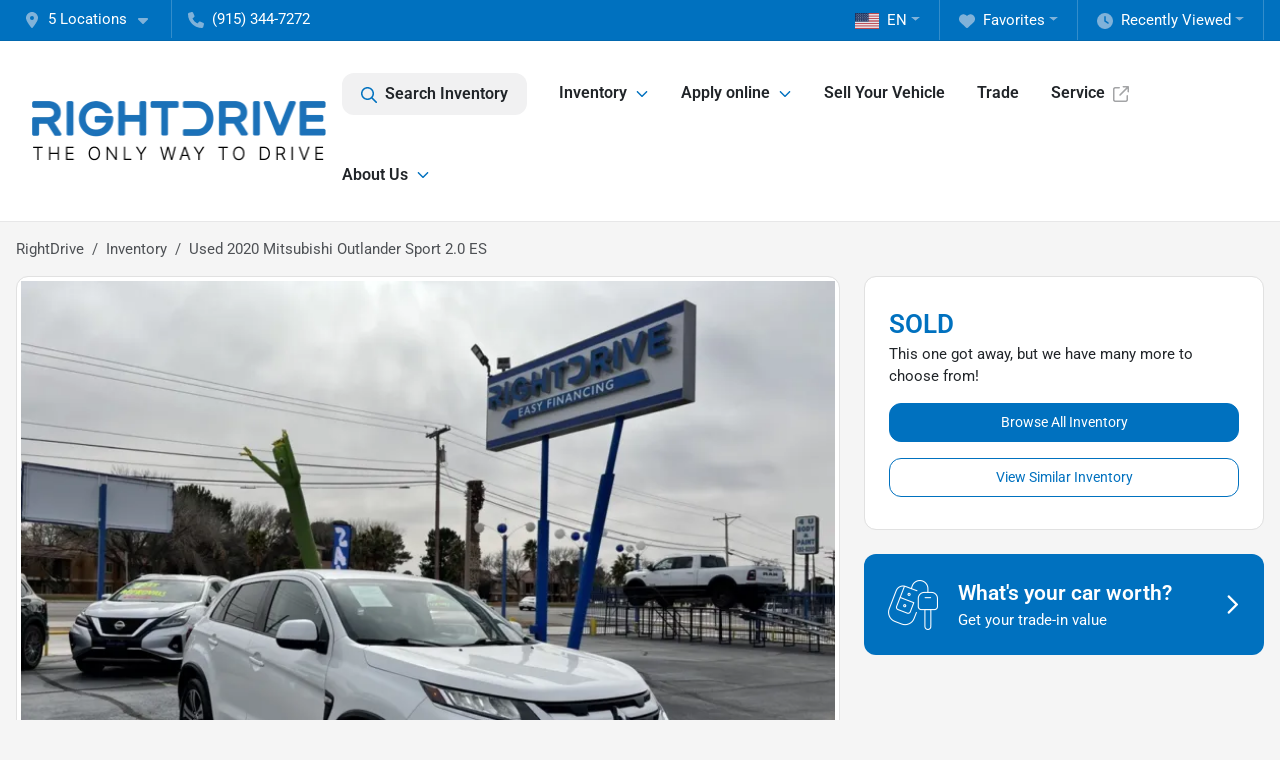

--- FILE ---
content_type: text/html; charset=utf-8
request_url: https://www.rightdriveauto.com/inventory/2020-mitsubishi-outlander-sport-2-0-es-JA4AP3AU5LU001073
body_size: 26355
content:
<!DOCTYPE html><html lang="en"><head><meta charSet="utf-8" data-next-head=""/><meta name="viewport" content="width=device-width, initial-scale=1.0" class="jsx-537099466" data-next-head=""/><link rel="icon" href="https://static.overfuel.com/dealers/rightdrive/image/favicon-32x32.png" class="jsx-537099466" data-next-head=""/><link rel="apple-touch-icon" sizes="180x180" href="https://static.overfuel.com/dealers/rightdrive/image/apple-touch-icon.png" class="jsx-537099466" data-next-head=""/><link rel="icon" type="image/png" sizes="192x192" href="https://static.overfuel.com/dealers/rightdrive/image/android-chrome-192x192.png" class="jsx-537099466" data-next-head=""/><link rel="icon" type="image/png" sizes="512x512" href="https://static.overfuel.com/dealers/rightdrive/image/android-chrome-512x512.png" class="jsx-537099466" data-next-head=""/><meta name="format-detection" content="telephone=no,address=no" class="jsx-537099466" data-next-head=""/><link rel="preload" href="/font/roboto-v48-latin-regular.woff2" as="font" type="font/woff2" crossorigin="anonymous" class="jsx-b1edb5e55a1a9cb8" data-next-head=""/><link rel="preload" href="/font/roboto-v48-latin-600.woff2" as="font" type="font/woff2" crossorigin="anonymous" class="jsx-b1edb5e55a1a9cb8" data-next-head=""/><link rel="preload" href="/font/roboto-v48-latin-900.woff2" as="font" type="font/woff2" crossorigin="anonymous" class="jsx-b1edb5e55a1a9cb8" data-next-head=""/><title data-next-head="">Used 2020 Mitsubishi Outlander Sport 2.0 ES for sale in El Paso, TX at RightDrive | VIN: JA4AP3AU5LU001073</title><meta name="description" content="Used white 2020 Mitsubishi Outlander Sport 2.0 ES for sale in El Paso, Texas at RightDrive | $19,394 | STK# 4RD001073" data-next-head=""/><meta property="og:title" content="Used 2020 Mitsubishi Outlander Sport 2.0 ES for sale in El Paso, TX at RightDrive | VIN: JA4AP3AU5LU001073" data-next-head=""/><meta property="og:site_name" content="RightDrive" data-next-head=""/><meta property="og:type" content="website" data-next-head=""/><meta property="og:url" content="https://www.rightdriveauto.com/inventory/2020-mitsubishi-outlander-sport-2-0-es-JA4AP3AU5LU001073" data-next-head=""/><meta property="og:description" content="Used white 2020 Mitsubishi Outlander Sport 2.0 ES for sale in El Paso, Texas at RightDrive | $19,394 | STK# 4RD001073" data-next-head=""/><meta property="og:image" content="https://static.overfuel.com/photos/60/81647/image-1.webp" data-next-head=""/><link rel="canonical" href="https://www.rightdriveauto.com/inventory/2020-mitsubishi-outlander-sport-2-0-es-JA4AP3AU5LU001073" data-next-head=""/><link rel="preload" href="/_next/static/css/58b43e3c8017d3ba.css" as="style"/><link rel="preload" href="/_next/static/css/b60c7510b0bb27b3.css" as="style"/><script type="application/ld+json" class="jsx-537099466" data-next-head="">{"@context":"https://schema.org","@type":"Organization","url":"https://www.rightdriveauto.com","logo":"https://static.overfuel.com/dealers/rightdrive/image/android-chrome-192x192.png"}</script><link rel="preload" as="image" imageSrcSet="https://static.overfuel.com/dealers/rightdrive/image/rightdrive-logo.webp?w=384&amp;q=80 1x, https://static.overfuel.com/dealers/rightdrive/image/rightdrive-logo.webp?w=640&amp;q=80 2x" fetchPriority="high" data-next-head=""/><link rel="preload" as="image" imageSrcSet="https://static.overfuel.com/dealers/rightdrive/image/rightdrive-logo.webp?w=256&amp;q=80 1x, https://static.overfuel.com/dealers/rightdrive/image/rightdrive-logo.webp?w=640&amp;q=80 2x" fetchPriority="high" data-next-head=""/><link rel="preload" as="image" imageSrcSet="https://static.overfuel.com/photos/60/81647/image-1.webp?w=1080&amp;q=80 1x, https://static.overfuel.com/photos/60/81647/image-1.webp?w=1920&amp;q=80 2x" fetchPriority="high" data-next-head=""/><script id="gainit" data-nscript="beforeInteractive">
            window.dataLayer = window.dataLayer || [];
            function gtag(){ window.dataLayer.push(arguments); }
            gtag('js', new Date());
            gtag('config', 'G-4FM98XBMXX');
            gtag('config', 'AW-786431333');gtag('config', 'AW-11033493643');
          </script><script id="fbqtag" data-nscript="beforeInteractive">
            !function(f,b,e,v,n,t,s)
            {if(f.fbq)return;n=f.fbq=function(){n.callMethod?
            n.callMethod.apply(n,arguments):n.queue.push(arguments)};
            if(!f._fbq)f._fbq=n;n.push=n;n.loaded=!0;n.version='2.0';
            n.queue=[];t=b.createElement(e);t.async=!0;
            t.src=v;s=b.getElementsByTagName(e)[0];
            s.parentNode.insertBefore(t,s)}(window, document,'script',
            'https://connect.facebook.net/en_US/fbevents.js');
            fbq('init', '1579894488713884');
            fbq('track', 'PageView');
          </script><link rel="stylesheet" href="/_next/static/css/58b43e3c8017d3ba.css" data-n-g=""/><link rel="stylesheet" href="/_next/static/css/b60c7510b0bb27b3.css" data-n-p=""/><noscript data-n-css=""></noscript><script defer="" noModule="" src="/_next/static/chunks/polyfills-42372ed130431b0a.js"></script><script id="gatag" src="/gtag/js?id=G-4FM98XBMXX&amp;l=dataLayer" defer="" data-nscript="beforeInteractive"></script><script defer="" src="/_next/static/chunks/8475.47831073e1b6ffaf.js"></script><script defer="" src="/_next/static/chunks/5601.9c144d6328ba2581.js"></script><script defer="" src="/_next/static/chunks/4744.3238be3c0e11f459.js"></script><script defer="" src="/_next/static/chunks/748.c76f477143a8f116.js"></script><script defer="" src="/_next/static/chunks/2056.fe5fbb4ced7daed5.js"></script><script defer="" src="/_next/static/chunks/04ce947b-1a2fb7fb7f4eb2eb.js"></script><script defer="" src="/_next/static/chunks/7115-0e695373b530fcce.js"></script><script defer="" src="/_next/static/chunks/2439-be50dbabb48591ef.js"></script><script defer="" src="/_next/static/chunks/9320-d3cb4c548ab2883c.js"></script><script defer="" src="/_next/static/chunks/655-f32d8bd654120190.js"></script><script defer="" src="/_next/static/chunks/4159-72e26b6c8b5e4fcf.js"></script><script defer="" src="/_next/static/chunks/1646-3e7dd0c8dea625e4.js"></script><script defer="" src="/_next/static/chunks/2033-ccbb47b0b86c3b08.js"></script><script defer="" src="/_next/static/chunks/872.15bd6bfb5d8cdca5.js"></script><script defer="" src="/_next/static/chunks/4610.cb5fe67beaf7f1de.js"></script><script defer="" src="/_next/static/chunks/3014.a9a0b5ab652f98e8.js"></script><script defer="" src="/_next/static/chunks/476.d481209788d7a27f.js"></script><script defer="" src="/_next/static/chunks/8482.8baad0095653a39f.js"></script><script defer="" src="/_next/static/chunks/6985.c321d642c328bfd5.js"></script><script defer="" src="/_next/static/chunks/4851.6e2fd352c54a4585.js"></script><script defer="" src="/_next/static/chunks/1125.b585ff32d6657eb2.js"></script><script src="/_next/static/chunks/webpack-399c606c53bebe87.js" defer=""></script><script src="/_next/static/chunks/framework-77dff60c8c44585c.js" defer=""></script><script src="/_next/static/chunks/main-819ca9995167ee4f.js" defer=""></script><script src="/_next/static/chunks/pages/_app-d70018bfe3524097.js" defer=""></script><script src="/_next/static/chunks/8230-fd615141ef99310a.js" defer=""></script><script src="/_next/static/chunks/7856-db7bf741a0ee53d2.js" defer=""></script><script src="/_next/static/chunks/4587-68b5c796bc85d386.js" defer=""></script><script src="/_next/static/chunks/1423-77cd04bb72d43ce6.js" defer=""></script><script src="/_next/static/chunks/4761-d55ae15e52027e06.js" defer=""></script><script src="/_next/static/chunks/6554-17ce05496a22ed1d.js" defer=""></script><script src="/_next/static/chunks/4204-2d23ae957a7fea54.js" defer=""></script><script src="/_next/static/chunks/8670-5388bb14ca8a6ed3.js" defer=""></script><script src="/_next/static/chunks/5092-e77296cb7b41380d.js" defer=""></script><script src="/_next/static/chunks/2775-3db6e184bc3b7a64.js" defer=""></script><script src="/_next/static/chunks/pages/inventory/%5Bvdp-vehicle-details%5D-85b557adf95d5484.js" defer=""></script><script src="/_next/static/XE9xagMHA1U-JC25TmpqN/_buildManifest.js" defer=""></script><script src="/_next/static/XE9xagMHA1U-JC25TmpqN/_ssgManifest.js" defer=""></script><style id="__jsx-b1edb5e55a1a9cb8">@font-face{font-display:s block;font-family:"Roboto";font-style:normal;font-weight:400;src:url("/font/roboto-v48-latin-regular.woff2")format("woff2")}@font-face{font-display:block;font-family:"Roboto";font-style:normal;font-weight:600;src:url("/font/roboto-v48-latin-600.woff2")format("woff2")}@font-face{font-display:block;font-family:"Roboto";font-style:normal;font-weight:900;src:url("/font/roboto-v48-latin-900.woff2")format("woff2")}body{font-family:"Roboto",system-ui,Arial,sans-serif!important}</style><style id="__jsx-537099466">:root{--color-primary:#0071bf;--color-secondary:#333;--color-highlight:#4e5155;--persistent-banner-background-color:#0071bf;--persistent-banner-text-color:#212529;--srp-height:75%;--cookie-consent-bg:#343a40;--cookie-consent-text:#fff;--cookie-consent-link:#fff}body{letter-spacing:0;background:#f5f5f5;font-size:.95rem;top:0px!important} #mobile-nav{background:#fff}#header-nav ul li{position:relative;color:inherit;display:inline-block;padding:1.5rem 1rem;text-transform:none;font-size:16px}#header-nav a.noChildren{color:inherit}.text-primary,svg.text-primary,.blog-article a:not(.btn),.blog-article a:not(.btn):visited{color:var(--color-primary)!important;fill:var(--color-primary)}.blog-article a:not(.btn) svg,.blog-article a:not(.btn):visited svg{fill:var(--color-primary)!important}.bg-preheader{background:#0071bf;color:#fff}.text-preheader{color:#fff!important}.bg-preheader i,.bg-preheader svg,.bg-preheader .dropdown-toggle::after{color:#80b2d9!important;fill:#80b2d9!important}.bg-header{background:#fff}.bg-footer{background:#111}.bg-heroSearch{background:black;padding:6rem 0;position:relative;overflow-x:clip;-webkit-background-size:cover!important;-moz-background-size:cover!important;-o-background-size:cover!important;background-size:cover!important;background-position:center center;background-repeat:no-repeat}.bg-heroSearch #hero-img{left:0;bottom:0}.text-highlight{color:#4e5155!important}.btn-outline-primary,.btn-outline-primary:hover{border-color:var(--color-primary);color:var(--color-primary)}.btn-outline-primary svg,.btn-outline-primary:hover svg,.btn-link svg{fill:var(--color-primary)}#top-banner svg{fill:#fff!important}.btn-outline-primary:focus{color:inherit}.btn-default:active{color:white!important}.btn-default:active svg{fill:white}.btn-link.show svg{fill:white!important}.btn-link.show::after{color:#fff!important}.cElement a,.cElement a:hover{color:var(--color-primary)}.cElement a.btn:not(.btn-outline-primary):not(.btn-primary){color:#fff}.split-boxes{background-image:linear-gradient(90deg,var(--color-secondary),var(--color-secondary)50%,var(--color-primary)0,var(--color-primary))}.img-srp-container:before{display:block;content:"";width:100%;padding-top:75%}.btn-outline-primary:disabled{color:var(--color-primary)!important;border-color:var(--color-primary)!important}.aiBg{position:relative;background:linear-gradient(90deg,var(--color-primary),#ccc);border-radius:14px;padding:2px}.aiBg input{border:0!important;z-index:5}.react-datepicker__day--selected,.react-datepicker__day--in-selecting-range,.react-datepicker__day--in-range,.react-datepicker__month-text--selected,.react-datepicker__month-text--in-selecting-range,.react-datepicker__month-text--in-range,.react-datepicker__quarter-text--selected,.react-datepicker__quarter-text--in-selecting-range,.react-datepicker__quarter-text--in-range,.react-datepicker__year-text--selected,.react-datepicker__year-text--in-selecting-range,.react-datepicker__year-text--in-range,.react-datepicker__day--keyboard-selected:hover,.react-datepicker__month-text--keyboard-selected:hover,.react-datepicker__quarter-text--keyboard-selected:hover,.react-datepicker__year-text--keyboard-selected:hover{background-color:var(--color-primary);color:white}.text-secondary{color:var(--color-secondary)!important}.ribbon span{background-color:var(--color-primary)!important}.border-primary,html:not([dir=rtl]) .border-primary,html[dir=rtl] .border-primary{border-color:var(--color-primary)!important}.drag-active{border:1px dashed var(--color-primary)!important}.progress-bar,.bg-primary,.badge-primary,.btn-primary,.nav-pills .nav-link.active,.nav-pills .nav-link.active:hover,.nav-pills .nav-link.active:focus,.btn-check:checked+.btn,.btn.active,.btn.show,.btn:first-child:active,:not(.btn-check)+.btn:active{background-color:var(--color-primary)!important}.btn-primary,.btn-check:checked+.btn,.btn.active,.btn.show,.btn:first-child:active,:not(.btn-check)+.btn:active{border-color:var(--color-primary)!important}.btn-secondary{background-color:var(--color-secondary)!important;border-color:var(--color-secondary)!important}.btn-secondary:focus,.btn-secondary.focus{border-color:var(--color-secondary)!important}.btn-primary:focus,.btn-primary.focus{border-color:var(--color-primary)!important}.btn-primary.disabled,.btn-primary:disabled{border-color:var(--color-primary)!important;background:var(--color-primary)!important}.border-theme,.btn-group .btn-primary,.input-group-prepend .btn-primary,.input-group-append .btn-primary{border-color:var(--color-primary)!important}.rdp-button:focus:not([disabled]),.rdp-button:active:not([disabled]){background-color:#f5f5f5!important;border-color:var(--color-primary)!important}.rdp-day_selected:not([disabled]),.rdp-day_selected:focus:not([disabled]),.rdp-day_selected:active:not([disabled]),.rdp-day_selected:hover:not([disabled]){background-color:var(--color-primary)!important}.btn-group .active svg{color:var(--color-primary)!important}#header-nav ul li::after{border-color:var(--color-primary)!important}.bg-secondary,.badge-secondary{background-color:var(--color-secondary)!important;color:white!important}#languagedropdown{color:#fff;text-decoration:none;margin-top:-3px}.goog-te-combo{width:100%;background:#0071bf!important;color:#fff!important;border:none;font-size:.9rem!important;font-family:inherit!important;margin:1px 0!important;-webkit-appearance:none}#persistent_banner_desktop,#persistent_banner_mobile,#persistent_banner_desktop a,#persistent_banner_mobile a{background-color:#0071bf;z-index:5;color:#212529!important}.gg-app{z-index:1!important}@media(max-width:575px){.bg-heroSearch #hero-img-mobile{object-fit:cover;width:100%!important;height:100%!important;top:0}
        }@media(min-width:576px){.bg-heroSearch{padding:7rem 0;position:relative;background-image:url("https://static.overfuel.com/dealers/rightdrive/image/rightdrive-crvn-1010-2.webp");-webkit-background-size:cover!important;-moz-background-size:cover!important;-o-background-size:cover!important;background-size:cover!important;background-position:top center;background-repeat:no-repeat}.srpCardLocation{cursor:default!important}.srpCardLocation .fa-phone{display:none!important}}
        
        @media screen and (max-width: 575px) {
  .bg-heroSearch { padding: 4rem 0; }
}

        
        button[data-cy="btn-CreditCheckSoft"],
        button[data-cy="btn-CreditCheckSoft"]:hover,
        button[data-cy="btn-CreditCheckSoft"]:focus { font-weight:bold; padding-bottom: 2rem; position: relative; }
        button[data-cy="btn-CreditCheckSoft"] .faIcon { margin-top: 10px; margin-bottom: -10px; }
        button[data-cy="btn-CreditCheckSoft"] .faIcon::after {
            content: 'No Impact To Your Credit';
            position: absolute;
            bottom: 13px;
            font-size: 14px;
            left: 54px;
            font-weight: normal;
            color: #fff !important;
        }
        

        
      </style><style id="__jsx-3541026855">.container-fluid{max-width:2548px!important}#desktop-search{width:100%}#header-nav ul li,#search_desktop{font-weight:600}#header-nav ul li ul{top:3.5rem;border-radius:12px}#header-nav ul>li:last-of-type{padding-right:0!important}#header-nav ul li ul li{font-weight:normal!important}.searchInventory{border-color:#E8E8E8!important;padding:1.5rem 1rem}.searchInventory svg{fill:#0071bf}#googletranslate{padding-top:.6rem}.route-home #persistent-search{display:none}.card{overflow:hidden;border:1px solid transparent!important;box-shadow:0 0 0!important;border:1px solid#e1e1e1!important;border-radius:12px!important}.card-header{border-radius:12px 12px 0 0!important}.card-footer:last-child{border-radius:0 0 12px 12px!important}.rounded,.btn,input,.form-control,#home-search-wrapper,.custom-select{border-radius:12px!important}.rounded_bottom{border-bottom-left-radius:12px;border-bottom-right-radius:12px}.btn-group .btn:first-child{border-radius:12px 0 0 12px!important}.btn-group .btn:last-child{border-radius:0 12px 12px 0!important}.btn-group .btn{border-radius:0!important}.btn-group .btn.active{border-color:#0071bf!important}.input-group>.form-control:not(.border-radius-0):not(:first-child),.input-group>.custom-select:not(.border-radius-0):not(:first-child){border-radius:0 12px 12px 0!important}.input-group>.input-group-text.prepend:first-of-type{border-radius:12px 0 0 12px!important}.input-group>.input-group-text.append:last-of-type{border-radius:0 12px 12px 0!important}.border-radius-0{border-radius:0 0 0 0!important;border-bottom-right-radius:0!important;border-bottom-left-radius:0!important;border-top-right-radius:0!important;border-top-left-radius:0!important}.accordion-item:first-of-type{border-radius:12px 12px 0 0!important}.accordion-item:last-of-type{border-radius:0 0 12px 12px!important}</style></head><body> <link rel="preload" as="image" imageSrcSet="https://static.overfuel.com/dealers/rightdrive/image/rightdrive-logo.webp?w=384&amp;q=80 1x, https://static.overfuel.com/dealers/rightdrive/image/rightdrive-logo.webp?w=640&amp;q=80 2x" fetchPriority="high"/><link rel="preload" as="image" imageSrcSet="https://static.overfuel.com/dealers/rightdrive/image/rightdrive-logo.webp?w=256&amp;q=80 1x, https://static.overfuel.com/dealers/rightdrive/image/rightdrive-logo.webp?w=640&amp;q=80 2x" fetchPriority="high"/><link rel="preload" as="image" imageSrcSet="https://static.overfuel.com/photos/60/81647/image-1.webp?w=1080&amp;q=80 1x, https://static.overfuel.com/photos/60/81647/image-1.webp?w=1920&amp;q=80 2x" fetchPriority="high"/><div id="__next"><script type="application/ld+json" class="jsx-537099466">{"@context":"https://schema.org","@type":["AutoDealer","LocalBusiness"],"name":"RightDrive - 9315 Montana","image":"https://static.overfuel.com/dealers/rightdrive/image/right-drive-og-only-elpaso.webp","@id":"https://www.rightdriveauto.com/#organization","url":"https://www.rightdriveauto.com/","telephone":"+19153447272","address":{"@type":"PostalAddress","streetAddress":"9315 Montana Ave.","addressLocality":"El Paso","addressRegion":"TX","postalCode":"79925","addressCountry":"US"},"geo":{"@type":"GeoCoordinates","latitude":31.7944526,"longitude":-106.3620745},"openingHoursSpecification":[{"@type":"OpeningHoursSpecification","dayOfWeek":"Monday","opens":"09:00","closes":"20:00"},{"@type":"OpeningHoursSpecification","dayOfWeek":"Tuesday","opens":"09:00","closes":"20:00"},{"@type":"OpeningHoursSpecification","dayOfWeek":"Wednesday","opens":"09:00","closes":"20:00"},{"@type":"OpeningHoursSpecification","dayOfWeek":"Thursday","opens":"09:00","closes":"20:00"},{"@type":"OpeningHoursSpecification","dayOfWeek":"Friday","opens":"09:00","closes":"20:00"},{"@type":"OpeningHoursSpecification","dayOfWeek":"Saturday","opens":"09:00","closes":"20:00"}],"sameAs":["https://www.facebook.com/rightdriveauto","https://www.instagram.com/rightdrive_elpaso/"],"department":[{"@type":"AutoDealer","name":"RightDrive - 8320 Gateway East","description":"RightDrive - 8320 Gateway East is a dealership located at 8320 Gateway East Blvd., El Paso, TX 79907.","url":"https://www.rightdriveauto.com","image":"https://static.overfuel.com/dealers/rightdrive/image/right-drive-og-only-elpaso.webp","telephone":"+19153447272","address":{"@type":"PostalAddress","streetAddress":"8320 Gateway East Blvd.","addressLocality":"El Paso","addressRegion":"TX","postalCode":"79907","addressCountry":"USA"},"location":{"@type":"Place","geo":{"@type":"GeoCoordinates","latitude":"31.74013700","longitude":"-106.32687390"}}},{"@type":"AutoDealer","name":"RightDrive - 9315 Montana","description":"RightDrive - 9315 Montana is a dealership located at 9315 Montana Ave., El Paso, TX 79925.","url":"https://www.rightdriveauto.com","image":"https://static.overfuel.com/dealers/rightdrive/image/right-drive-og-only-elpaso.webp","telephone":"+19153447272","address":{"@type":"PostalAddress","streetAddress":"9315 Montana Ave.","addressLocality":"El Paso","addressRegion":"TX","postalCode":"79925","addressCountry":"USA"},"location":{"@type":"Place","geo":{"@type":"GeoCoordinates","latitude":"31.79445260","longitude":"-106.36207450"}},"aggregateRating":{"@type":"AggregateRating","ratingValue":"4.9","reviewCount":680}},{"@type":"AutoDealer","name":"RightDrive - 7320 Alameda","description":"RightDrive - 7320 Alameda is a dealership located at 7320 Alameda Ave., El Paso, TX 79915.","url":"https://www.rightdriveauto.com","image":"https://static.overfuel.com/dealers/rightdrive/image/right-drive-og-only-elpaso.webp","telephone":"+19153447272","address":{"@type":"PostalAddress","streetAddress":"7320 Alameda Ave.","addressLocality":"El Paso","addressRegion":"TX","postalCode":"79915","addressCountry":"USA"},"location":{"@type":"Place","geo":{"@type":"GeoCoordinates","latitude":"31.74431250","longitude":"-106.38188610"}},"aggregateRating":{"@type":"AggregateRating","ratingValue":"4.8","reviewCount":648}},{"@type":"AutoDealer","name":"RightDrive - 6930 Alameda","description":"RightDrive - 6930 Alameda is a dealership located at 6930 Alameda Ave., El Paso, TX 79915.","url":"https://www.rightdriveauto.com","image":"https://static.overfuel.com/dealers/rightdrive/image/right-drive-og-only-elpaso.webp","telephone":"+19153447272","address":{"@type":"PostalAddress","streetAddress":"6930 Alameda Ave.","addressLocality":"El Paso","addressRegion":"TX","postalCode":"79915","addressCountry":"USA"},"location":{"@type":"Place","geo":{"@type":"GeoCoordinates","latitude":"31.76178420","longitude":"-106.40175790"}},"aggregateRating":{"@type":"AggregateRating","ratingValue":"4.8","reviewCount":1770}},{"@type":"AutoDealer","name":"RightDrive - 1791 Lee Trevino","description":"RightDrive - 1791 Lee Trevino is a dealership located at 1791 Lee Trevino Drive, El Paso, TX 79936.","url":"https://www.rightdriveauto.com","image":"https://static.overfuel.com/dealers/rightdrive/image/right-drive-og-only-elpaso.webp","telephone":"+19153447272","address":{"@type":"PostalAddress","streetAddress":"1791 Lee Trevino Drive","addressLocality":"El Paso","addressRegion":"TX","postalCode":"79936","addressCountry":"USA"},"location":{"@type":"Place","geo":{"@type":"GeoCoordinates","latitude":"31.76471660","longitude":"-106.31939240"}},"aggregateRating":{"@type":"AggregateRating","ratingValue":"4.8","reviewCount":1151}}],"aggregateRating":{"@type":"AggregateRating","ratingValue":4.9,"reviewCount":680},"hasMap":"https://maps.google.com/?q=9315+Montana+Ave.+El+Paso+TX+79925","contactPoint":[{"@type":"ContactPoint","contactType":"Sales","telephone":"+19153447272","availableLanguage":["English","Spanish"],"areaServed":"US"}],"knowsAbout":["used cars","trade-in","auto financing","vehicle service"]}</script><div translate="no" class="jsx-537099466 notranslate"><div id="google_translate_element" style="display:none" class="jsx-537099466"></div></div><div class="mode-undefined full_width route-vdp"><noscript><img height="1" width="1" style="display:none" src="https://www.facebook.com/tr?id=1579894488713884&amp;ev=PageView&amp;noscript=1" alt=""/></noscript><header role="banner" class="d-none d-xl-block " id="header-desktop"><div class="border-bottom bg-preheader text-preheader theme-dark"><div class="container-fluid"><div class="row"><div class="col"><div class="py-2 ps-2 pe-3 d-inline-block cursor-pointer border-end position-relative locationDropdown" role="button" data-cy="header-location-dropdown"><span class="d-inline-block faIcon ofa-solid ofa-location-dot me-2"><svg height="16" width="16" fill="inherit"><use xlink:href="/solid.svg#location-dot"></use></svg></span><span class="d-inline-block me-1 notranslate">5 Locations<span class="d-inline-block faIcon ofa-solid ofa-caret-down ms-2"><svg height="16" width="16" fill="inherit"><use xlink:href="/solid.svg#caret-down"></use></svg></span></span></div><div class="py-2  px-3 d-inline-block "><span data-cy="header-phone" role="button" class="text-preheader"><span class="d-inline-block faIcon ofa-solid ofa-phone me-2"><svg height="16" width="16" fill="inherit"><use xlink:href="/solid.svg#phone"></use></svg></span>(915) 344-7272</span></div><div class="float-end py-2 text-end border-end"><div class="dropdown"><button type="button" id="recents" aria-expanded="false" class="py-0 text-decoration-none text-white dropdown-toggle btn btn-link"><span class="d-inline-block faIcon ofa-solid ofa-clock me-2 float-start mt-0"><svg height="16" width="16" fill="inherit"><use xlink:href="/solid.svg#clock"></use></svg></span>Recently Viewed</button></div></div><div class="float-end py-2 border-end text-end"><div class="dropdown"><button type="button" id="favorites" aria-expanded="false" class="py-0 text-decoration-none text-white dropdown-toggle btn btn-link"><span class="d-inline-block faIcon ofa-solid ofa-heart me-2"><svg height="16" width="16" fill="inherit"><use xlink:href="/solid.svg#heart"></use></svg></span>Favorites</button></div></div><div class="float-end py-2 border-end text-end"></div></div></div></div></div><div class="px-3 border-bottom bg-header position-relative py-2" id="interior_header"><div class="container-fluid"><div class="d-flex align-items-center"><a title="RightDrive" id="logo-link" href="/"><img alt="RightDrive" id="logo" fetchPriority="high" loading="eager" width="294" height="60" decoding="async" data-nimg="1" style="color:transparent" srcSet="https://static.overfuel.com/dealers/rightdrive/image/rightdrive-logo.webp?w=384&amp;q=80 1x, https://static.overfuel.com/dealers/rightdrive/image/rightdrive-logo.webp?w=640&amp;q=80 2x" src="https://static.overfuel.com/dealers/rightdrive/image/rightdrive-logo.webp?w=640&amp;q=80"/></a><div class="ms-auto" id="header-nav"><ul><li class="searchInventory"><button type="button" id="search_desktop" title="Browse Inventory" class="text-decoration-none text-dark bg-light btn btn-link"><span class="d-inline-block faIcon ofa-regular ofa-magnifying-glass me-2"><svg height="16" width="16" fill="inherit"><use xlink:href="/regular.svg#magnifying-glass"></use></svg></span>Search Inventory</button></li><li class="cursor-pointer">Inventory<span class="d-inline-block faIcon ofa-regular ofa-angle-down ms-2 text-primary"><svg height="15" width="14" fill="#0071bf"><use xlink:href="/regular.svg#angle-down"></use></svg></span><ul><li class="cursor-pointer"><a target="_self" title="All Inventory" class="" href="/inventory">All Inventory</a></li><li class="cursor-pointer"><a target="_self" title="Vans" class="" href="/vans">Vans</a></li><li class="cursor-pointer"><a target="_self" title="Cars" class="" href="/cars">Cars</a></li><li class="cursor-pointer"><a target="_self" title="Convertibles" class="" href="/convertibles">Convertibles</a></li><li class="cursor-pointer"><a target="_self" title="Trucks" class="" href="/trucks">Trucks</a></li><li class="cursor-pointer"><a target="_self" title="SUVs" class="" href="/suvs">SUVs</a></li><li class="cursor-pointer"><a target="_self" title="Hatchbacks" class="" href="/hatchbacks">Hatchbacks</a></li><li class="cursor-pointer"><a target="_self" title="Hybrid &amp; Electric Vehicles" class="" href="/electric-hybrid">Hybrid &amp; Electric Vehicles</a></li></ul></li><li class="cursor-pointer">Apply online<span class="d-inline-block faIcon ofa-regular ofa-angle-down ms-2 text-primary"><svg height="15" width="14" fill="#0071bf"><use xlink:href="/regular.svg#angle-down"></use></svg></span><ul><li class="cursor-pointer"><a target="_self" title="Easy Finance Application" class="" href="/apply-for-your-car-loan-in-texas-online-with-rightdrive">Easy Finance Application</a></li><li class="cursor-pointer"><a target="_self" title="Buy Here, Pay Here" class="" href="/buy-here-pay-here-in-el-paso-tx">Buy Here, Pay Here</a></li><li class="cursor-pointer"><a target="_self" title="Military Financing Program" class="" href="/military-financing-program">Military Financing Program</a></li><li class="cursor-pointer"><a target="_self" title="What&#x27;s My Buying Power" class="" href="/whats-my-buying-power">What&#x27;s My Buying Power</a></li><li class="cursor-pointer"><a target="_self" title="Get pre-qualified with Capital One" class="" href="/get-pre-qualified-with-capital-one-and-rightdrive">Get pre-qualified with Capital One</a></li></ul></li><li class="cursor-pointer"><a target="_self" title="Sell Your Vehicle" class="noChildren" href="/sell-your-vehicle">Sell Your Vehicle</a></li><li class="cursor-pointer"><a target="_self" title="Trade" class="noChildren" href="/value-your-trade">Trade</a></li><li class="cursor-pointer"><a target="_blank" title="Service" class="noChildren" href="https://rightdriveservice.com">Service<span class="d-inline-block faIcon ofa-regular ofa-arrow-up-right-from-square ms-2 text-muted"><svg height="16" width="16" fill="#a3a4a6"><use xlink:href="/regular.svg#arrow-up-right-from-square"></use></svg></span></a></li><li class="cursor-pointer">About Us<span class="d-inline-block faIcon ofa-regular ofa-angle-down ms-2 text-primary"><svg height="15" width="14" fill="#0071bf"><use xlink:href="/regular.svg#angle-down"></use></svg></span><ul><li class="cursor-pointer"><a target="_self" title="RightDrive in El Paso, TX" class="" href="/rightdrive-alameda-car-dealership">RightDrive in El Paso, TX</a></li><li class="cursor-pointer"><a target="_self" title="Contact Us" class="" href="/contact-us">Contact Us</a></li><li class="cursor-pointer"><a target="_self" title="Customer Testimonials" class="" href="/customer-testimonials">Customer Testimonials</a></li><li class="cursor-pointer"><a target="_self" title="RightDrive Cares" class="" href="/rightdrive-cares">RightDrive Cares</a></li><li class="cursor-pointer"><a target="_self" title="Blog" class="" href="/blog">Blog</a></li><li class="cursor-pointer"><a target="_self" title="Careers" class="" href="/careers">Careers</a></li></ul></li></ul></div></div><div class="clearfix"></div></div></div></header><div id="mobile-nav" class="border-bottom border-bottom d-xl-none position-fixed d-flex align-items-center w-100"><div class="d-flex w-100 align-items-center " id="mobile-header"><div class="text-left w-100 ps-2" id="mobile-logo"><img alt="RightDrive" fetchPriority="high" loading="eager" width="199" height="40" decoding="async" data-nimg="1" style="color:transparent" srcSet="https://static.overfuel.com/dealers/rightdrive/image/rightdrive-logo.webp?w=256&amp;q=80 1x, https://static.overfuel.com/dealers/rightdrive/image/rightdrive-logo.webp?w=640&amp;q=80 2x" src="https://static.overfuel.com/dealers/rightdrive/image/rightdrive-logo.webp?w=640&amp;q=80"/></div><div class="ms-auto px-1 "><span class="d-inline-block faIcon ofa-solid ofa-location-dot mx-1 h2 mb-0 mt-n1"><svg height="29" width="29" fill="#0071bf"><use xlink:href="/solid.svg#location-dot"></use></svg></span></div><div class="text-end ps-2 "><span class="d-inline-block faIcon ofa-solid ofa-bars h2 me-1 mb-0 mt-n1"><svg height="29" width="29" fill="#0071bf"><use xlink:href="/solid.svg#bars"></use></svg></span></div></div></div><div style="height:63px" class="d-block d-xl-none" id="mobile-nav-spacer"></div><script type="application/ld+json">{"@context":"https://schema.org/","@type":["Product","Car"],"name":"2020 Mitsubishi Outlander Sport 2.0 ES","image":"https://static.overfuel.com/photos/60/81647/image-1.webp","vehicleIdentificationNumber":"JA4AP3AU5LU001073","offers":{"@type":"Offer","priceCurrency":"USD","price":19394,"availability":"https://schema.org/OutOfStock","priceValidUntil":"2026-02-20"},"additionalProperty":[{"@type":"PropertyValue","name":"Horsepower","value":"148 hp"},{"@type":"PropertyValue","name":"Torque","value":"145 lb-ft"},{"@type":"PropertyValue","name":"Fuel Economy (City)","value":"24 MPG"},{"@type":"PropertyValue","name":"Fuel Type","value":"Gasoline"},{"@type":"PropertyValue","name":"Transmission","value":"CVT"},{"@type":"PropertyValue","name":"Drive Type","value":"FWD"}],"itemCondition":"https://schema.org/UsedCondition","description":"Pre-owned 2020 Mitsubishi Outlander Sport 2.0 ES in El Paso, TX","brand":{"@type":"Brand","name":"Mitsubishi"},"model":"Outlander Sport","vehicleConfiguration":"2.0 ES","vehicleModelDate":2020,"mileageFromOdometer":{"@type":"QuantitativeValue","value":39330,"unitCode":"SMI"},"color":"White","vehicleInteriorColor":"Black","vehicleInteriorType":"Standard","bodyType":"suv","vehicleEngine":{"@type":"EngineSpecification","fuelType":"Gasoline"},"vehicleTransmission":"Automatic","numberOfDoors":4,"driveWheelConfiguration":"https://schema.org/FrontWheelDriveConfiguration"}</script><div class="my-3 d-none d-xl-block container"><ol class="breadcrumb my-3 d-none d-xl-flex" itemScope="" itemType="https://schema.org/BreadcrumbList"><li class="breadcrumb-item notranslate" itemProp="itemListElement" itemScope="" itemType="https://schema.org/ListItem"><a itemProp="item" href="/"><span itemProp="name">RightDrive</span></a><meta itemProp="position" content="1"/></li><li class="breadcrumb-item" itemProp="itemListElement" itemScope="" itemType="https://schema.org/ListItem"><a title="Inventory" itemProp="item" href="/inventory"><span itemProp="name">Inventory</span></a><meta itemProp="position" content="2"/></li><li class="breadcrumb-item active" itemProp="itemListElement" itemScope="" itemType="https://schema.org/ListItem"><span itemProp="name">Used 2020 Mitsubishi Outlander Sport 2.0 ES</span><meta itemProp="position" content="3"/></li></ol></div><main role="main" class="mt-3 mb-3 mb-sm-5 vdp_pre-owned make_mitsubishi body_suv no-discount  container"><div class="row"><div class="col-xl-8"><div class="bg-white card"><div class="py-0 px-0 py-sm-1 px-sm-1 card-body"><div class="p-0 p-lg-1 photoCount1"><img alt="2020 Mitsubishi Outlander Sport 2.0 ES for sale in El Paso, TX" fetchPriority="high" loading="eager" width="926" height="694" decoding="async" data-nimg="1" class="img-fluid" style="color:transparent" srcSet="https://static.overfuel.com/photos/60/81647/image-1.webp?w=1080&amp;q=80 1x, https://static.overfuel.com/photos/60/81647/image-1.webp?w=1920&amp;q=80 2x" src="https://static.overfuel.com/photos/60/81647/image-1.webp?w=1920&amp;q=80"/></div></div><div class="border-top py-2 border-bottom card-footer"><div><div class="text-start"><div class="ms-auto float-xl-end mt-2"><button type="button" style="display:none" class="spin-car btn btn-primary"><span class="d-inline-block faIcon ofa-solid ofa-circle-play me-2"><svg height="16" width="16" fill="inherit"><use xlink:href="/solid.svg#circle-play"></use></svg></span>360° walk-around</button></div><h1 data-cy="vehicle-title" class="h3 mt-0 mb-2 font-weight-bold notranslate">2020 Mitsubishi Outlander Sport 2.0 ES</h1><div class="vdp-miles">39,330 miles</div><div class="d-none" id="td_year">2020</div><div class="d-none" id="td_make">Mitsubishi</div><div class="d-none" id="td_model">Outlander Sport</div></div></div></div><div class="d-block bg-white d-xl-none pb-2 card-footer"><p class="font-weight-bold text-xlarge mt-1 mb-0"><span class="text-primary">SOLD</span></p><p>This one got away, but we have many more to choose from!</p><a title="Browse Inventory" class="btn btn-primary w-100 mb-3" href="/inventory?utm_source=website&amp;utm_medium=internallink&amp;utm_campaign=sold-inventory&amp;utm_id=JA4AP3AU5LU001073">Browse All Inventory</a><a title="View Similar Inventory" class="btn btn-outline-primary w-100 mb-2" href="/inventory/2020-mitsubishi-outlander-sport-2-0-es-JA4AP3AU5LU001073#relatedvehicles?utm_source=website&amp;utm_medium=internallink&amp;utm_campaign=sold-inventory&amp;utm_id=JA4AP3AU5LU001073">View Similar Inventory</a></div><div class="d-block d-xl-none bg-white text-center p-0 card-footer"></div><div class="px-4 py-3 bg-lighter font-weight-bold card-footer"><div class="d-flex align-items-center row"><div class="text-center text-md-start col-md-8 col-12"><h2 class="h5 my-0 font-weight-bold">2020 Mitsubishi Outlander Sport 2.0 ES<!-- --> Details</h2></div><div class="text-center text-md-end col-md-4 col-12"></div></div></div><div class="px-4 py-3 bg-white card-footer"><div class="row"><div class="col-sm-6"><table class="table card-table table-borderless inventory-table vehicledetails"><tbody><tr class="ps-0 tr_condition"><td width="50%"><b>Condition</b></td><td class="pe-0">Pre-owned</td></tr><tr class="ps-0 notranslate tr_body"><td width="50%"><b>Body Type</b></td><td class="pe-0">SUV</td></tr><tr class="ps-0 tr_trim"><td width="50%"><b>Trim</b></td><td class="pe-0">2.0 ES</td></tr><tr class="ps-0 tr_stocknumber"><td width="50%"><b>Stock #</b></td><td class="pe-0">4RD001073</td></tr><tr class="ps-0 notranslate tr_vin"><td width="50%"><b>VIN</b></td><td class="pe-0"><span data-vin="JA4AP3AU5LU001073">JA4AP3AU5LU001073</span></td></tr><tr class="ps-0 tr_location"><td width="50%"><b>Location</b></td><td class="pe-0">RightDrive - 9315 Montana</td></tr><tr class="ps-0 tr_exteriorcolor"><td width="50%"><b>Exterior Color</b></td><td class="pe-0"><span class="colorIndicator ms-0 me-1" style="background-color:White"></span>Pearl White</td></tr><tr class="ps-0 tr_interiorcolor"><td width="50%"><b>Interior Color</b></td><td class="pe-0"><span class="colorIndicator ms-0 me-1" style="background-color:Black"></span>Black</td></tr></tbody></table></div><div class="col-sm-6"><table class="table card-table table-borderless inventory-table vehicledetails"><tbody><tr class="ps-0 tr_drivetrain"><td width="50%"><b>Drivetrain</b></td><td class="pe-0">FWD</td></tr><tr class="ps-0 tr_maxhorsepower"><td width="50%"><b>Horsepower</b></td><td class="pe-0">148 hp @ 6000 RPM</td></tr><tr class="ps-0 tr_maxtorque"><td width="50%"><b>Torque</b></td><td class="pe-0">145 lb-ft @ 4200 RPM</td></tr><tr class="ps-0 tr_fuel"><td width="50%"><b>Fuel Type</b></td><td class="pe-0">Gasoline</td></tr><tr class="ps-0 tr_mpgcity"><td width="50%"><b>Fuel Economy</b></td><td class="pe-0">24<!-- --> City / <!-- -->30<!-- --> Hwy</td></tr><tr class="ps-0 tr_transmission"><td width="50%"><b>Transmission</b></td><td class="pe-0">CVT</td></tr><tr class="ps-0 tr_engine"><td width="50%"><b>Engine</b></td><td class="pe-0">2.0L I4 SMPI DOHC 16V LEV3-ULEV70 148hp</td></tr></tbody></table></div></div></div><div class="px-4 py-3 bg-lighter font-weight-bold card-footer"><h2 class="text-small my-0 font-weight-bold">2020 Mitsubishi Outlander Sport 2.0 ES<!-- --> Key Features</h2></div><div class="text-start p-0 bg-lighter card-footer"><div class="no-gutters px-3 pt-3 pt-sm-0 pb-0 pb-sm-3 row"><div class="pt-0 px-0 px-sm-2 pt-sm-3  col-sm-4 col-12"><div class="p-3 mb-2 mb-sm-0 bg-white border rounded text-nowrap"><div class="text-truncate"><img alt="Automatic climate control" loading="lazy" width="18" height="18" decoding="async" data-nimg="1" class="opacity-50 tile-img d-inline-block float-start me-2" style="color:transparent" srcSet="https://static.overfuel.com/images/features/automatic-climate-control.png?w=32&amp;q=80 1x, https://static.overfuel.com/images/features/automatic-climate-control.png?w=48&amp;q=80 2x" src="https://static.overfuel.com/images/features/automatic-climate-control.png?w=48&amp;q=80"/>Automatic climate control</div></div></div><div class="pt-0 px-0 px-sm-2 pt-sm-3  col-sm-4 col-12"><div class="p-3 mb-2 mb-sm-0 bg-white border rounded text-nowrap"><div class="text-truncate"><img alt="Backup camera" loading="lazy" width="18" height="18" decoding="async" data-nimg="1" class="opacity-50 tile-img d-inline-block float-start me-2" style="color:transparent" srcSet="https://static.overfuel.com/images/features/backup-camera.png?w=32&amp;q=80 1x, https://static.overfuel.com/images/features/backup-camera.png?w=48&amp;q=80 2x" src="https://static.overfuel.com/images/features/backup-camera.png?w=48&amp;q=80"/>Backup camera</div></div></div><div class="pt-0 px-0 px-sm-2 pt-sm-3  col-sm-4 col-12"><div class="p-3 mb-2 mb-sm-0 bg-white border rounded text-nowrap"><div class="text-truncate"><img alt="Bluetooth" loading="lazy" width="18" height="18" decoding="async" data-nimg="1" class="opacity-50 tile-img d-inline-block float-start me-2" style="color:transparent" srcSet="https://static.overfuel.com/images/features/bluetooth.png?w=32&amp;q=80 1x, https://static.overfuel.com/images/features/bluetooth.png?w=48&amp;q=80 2x" src="https://static.overfuel.com/images/features/bluetooth.png?w=48&amp;q=80"/>Bluetooth</div></div></div><div class="pt-0 px-0 px-sm-2 pt-sm-3  col-sm-4 col-12"><div class="p-3 mb-2 mb-sm-0 bg-white border rounded text-nowrap"><div class="text-truncate"><img alt="Side impact airbags" loading="lazy" width="18" height="18" decoding="async" data-nimg="1" class="opacity-50 tile-img d-inline-block float-start me-2" style="color:transparent" srcSet="https://static.overfuel.com/images/features/side-impact-airbags.png?w=32&amp;q=80 1x, https://static.overfuel.com/images/features/side-impact-airbags.png?w=48&amp;q=80 2x" src="https://static.overfuel.com/images/features/side-impact-airbags.png?w=48&amp;q=80"/>Side impact airbags</div></div></div></div></div><div class="px-4 pt-3 dealer-notes card-footer"><div class="cursor-pointer font-weight-bold"><h2 class="text-small my-0 font-weight-bold d-inline-block">Notes</h2><span class="d-inline-block faIcon ofa-regular ofa-angle-up text-primary float-end "><svg height="16" width="16" fill="#0071bf"><use xlink:href="/regular.svg#angle-up"></use></svg></span></div><h2 id="dealer-notes-h2-title" class="h4 my-0 pt-3 font-weight-bold d-inline-block mb-3">Used<!-- --> <!-- -->2020 Mitsubishi Outlander Sport 2.0 ES<!-- --> for sale<span> in <!-- -->El Paso<!-- -->, <!-- -->TX</span></h2><div>Available Now: 2020 Mitsubishi Outlander Sport 2.0 ES<br><br>Come check out this incredible 2020 Mitsubishi Outlander Sport 2.0 ES here at RightDrive - The Only Way To Drive!<br><br>Some features that come with this 2020 Mitsubishi Outlander Sport 2.0 ES are:<br>2.0L I-4 Engine<br>2-spd CVT w/OD Transmission<br>148 @ 6,000 rpm Horsepower<br>145 @ 4,200 rpm Torque<br>Front-wheel drive type<br>ABS and driveline traction control<br>18" machined w/painted accents aluminum wheels<br>Front air conditioning, automatic<br>AM/FM/HD, seek-scan radio<br>2 - 1st row LCD monitor<br>Keyfob (all doors) remote keyless entry<br>Heated mirrors<br>Cloth seat trim<br><br><br><br>View 'Vehicle Details' below for complete list of features.<br><br><br><br>24/30 City/Highway MPG CARFAX One-Owner.<br><br>White 2020 Mitsubishi Outlander Sport 4D Sport Utility 2.0 ES FWD CVT 2.0L I4 SMPI DOHC 16V LEV3-ULEV70 148hp Outlander Sport 2.0 ES, 2.0L I4 SMPI DOHC 16V LEV3-ULEV70 148hp, Black Cloth.<br><br>Odometer is 30601 miles below market average!<br><br><br>Interested in this vehicle? Give us a call at 915-444-2760 or visit any of our 4 El Paso locations to go for a test drive! Come see why RightDrive is El Paso's ONLY 5 Star Rated Dealer!!! RightDrive, The Only Way To Drive.</div><br/></div><div class="px-4 py-3 card-footer"><div class="cursor-pointer"><h3 class="h5 my-0 font-weight-bold d-inline-block">Entertainment &amp; Technology</h3><span class="d-inline-block faIcon ofa-regular ofa-chevron-down text-primary float-end"><svg height="16" width="16" fill="#0071bf"><use xlink:href="/regular.svg#chevron-down"></use></svg></span></div></div><div class="px-4 py-3 card-footer"><div class="cursor-pointer"><h3 class="h5 my-0 font-weight-bold d-inline-block">Safety</h3><span class="d-inline-block faIcon ofa-regular ofa-chevron-down text-primary float-end"><svg height="16" width="16" fill="#0071bf"><use xlink:href="/regular.svg#chevron-down"></use></svg></span></div></div><div class="px-4 py-3 card-footer"><div class="cursor-pointer"><h3 class="h5 my-0 font-weight-bold d-inline-block">Performance &amp; Mechanical</h3><span class="d-inline-block faIcon ofa-regular ofa-chevron-down text-primary float-end"><svg height="16" width="16" fill="#0071bf"><use xlink:href="/regular.svg#chevron-down"></use></svg></span></div></div><div class="px-4 py-3 card-footer"><div class="cursor-pointer"><h3 class="h5 my-0 font-weight-bold d-inline-block">Interior</h3><span class="d-inline-block faIcon ofa-regular ofa-chevron-down text-primary float-end"><svg height="16" width="16" fill="#0071bf"><use xlink:href="/regular.svg#chevron-down"></use></svg></span></div></div><div class="px-4 py-3 card-footer"><div class="cursor-pointer"><h3 class="h5 my-0 font-weight-bold d-inline-block">Exterior</h3><span class="d-inline-block faIcon ofa-regular ofa-chevron-down text-primary float-end"><svg height="16" width="16" fill="#0071bf"><use xlink:href="/regular.svg#chevron-down"></use></svg></span></div></div><div class="px-4 py-3 card-footer" id="faq"><div class="cursor-pointer font-weight-bold"><h3 class="h5 my-0 font-weight-bold d-inline-block">Frequently asked questions about <!-- -->2020 Mitsubishi Outlander Sport 2.0 ES</h3><span class="d-inline-block faIcon ofa-regular ofa-chevron-down text-primary float-end"><svg height="16" width="16" fill="#0071bf"><use xlink:href="/regular.svg#chevron-down"></use></svg></span></div></div><div class="p-4 bg-lighter border-rounded d-none"><script type="application/ld+json">{"@context":"https://schema.org","@type":"FAQPage","@id":"https://www.rightdriveauto.com/inventory/2020-mitsubishi-outlander-sport-2-0-es-JA4AP3AU5LU001073#faq","url":"https://www.rightdriveauto.com/inventory/2020-mitsubishi-outlander-sport-2-0-es-JA4AP3AU5LU001073","mainEntityOfPage":{"@type":"ItemPage","@id":"https://www.rightdriveauto.com/inventory/2020-mitsubishi-outlander-sport-2-0-es-JA4AP3AU5LU001073"},"isPartOf":{"@type":"WebSite","name":"RightDrive - 9315 Montana","url":"https://www.rightdriveauto.com/"},"publisher":{"@type":"AutoDealer","name":"RightDrive - 9315 Montana","url":"https://www.rightdriveauto.com/","logo":{"@type":"ImageObject","url":"https://static.overfuel.com/dealers/rightdrive/image/rightdrive-logo.webp"},"address":{"@type":"PostalAddress","streetAddress":"9315 Montana Ave.","addressLocality":"El Paso","addressRegion":"TX","postalCode":"79925","addressCountry":"US"}},"about":{"@id":"https://www.rightdriveauto.com/inventory/2020-mitsubishi-outlander-sport-2-0-es-JA4AP3AU5LU001073#vehicle"},"mainEntity":[{"@type":"Question","name":"What type of fuel does a 2020 Mitsubishi Outlander Sport 2.0 ES use?","acceptedAnswer":{"@type":"Answer","text":"A 2020 Mitsubishi Outlander Sport 2.0 ES uses Gasoline."}},{"@type":"Question","name":"How much horsepower does a 2020 Mitsubishi Outlander Sport 2.0 ES have?","acceptedAnswer":{"@type":"Answer","text":"A 2020 Mitsubishi Outlander Sport 2.0 ES has 148 horsepower."}},{"@type":"Question","name":"How much torque does a 2020 Mitsubishi Outlander Sport 2.0 ES have?","acceptedAnswer":{"@type":"Answer","text":"A 2020 Mitsubishi Outlander Sport 2.0 ES has 145 lb-ft torque."}},{"@type":"Question","name":"What is the 2020 Mitsubishi Outlander Sport 2.0 ES city fuel economy / miles per gallon?","acceptedAnswer":{"@type":"Answer","text":"A 2020 Mitsubishi Outlander Sport 2.0 ES has a city fuel economy of 24 mpg."}},{"@type":"Question","name":"Does the 2020 Mitsubishi Outlander Sport 2.0 ES have Side impact airbags?","acceptedAnswer":{"@type":"Answer","text":"Yes, the 2020 Mitsubishi Outlander Sport 2.0 ES has Side impact airbags."}},{"@type":"Question","name":"Does the 2020 Mitsubishi Outlander Sport 2.0 ES have Automatic climate control?","acceptedAnswer":{"@type":"Answer","text":"Yes, the 2020 Mitsubishi Outlander Sport 2.0 ES is equpped with + Automatic climate control."}},{"@type":"Question","name":"Does the 2020 Mitsubishi Outlander Sport 2.0 ES have Backup camera?","acceptedAnswer":{"@type":"Answer","text":"Yes, the 2020 Mitsubishi Outlander Sport 2.0 ES is equpped with + Backup camera."}},{"@type":"Question","name":"Does the 2020 Mitsubishi Outlander Sport 2.0 ES have Heated seats?","acceptedAnswer":{"@type":"Answer","text":"No, the 2020 Mitsubishi Outlander Sport 2.0 ES is not equipped with Heated seats."}},{"@type":"Question","name":"Does the 2020 Mitsubishi Outlander Sport 2.0 ES have Apple CarPlay?","acceptedAnswer":{"@type":"Answer","text":"No, the 2020 Mitsubishi Outlander Sport 2.0 ES is not equipped with Apple CarPlay."}},{"@type":"Question","name":"Does the 2020 Mitsubishi Outlander Sport 2.0 ES have Android Auto?","acceptedAnswer":{"@type":"Answer","text":"No, the 2020 Mitsubishi Outlander Sport 2.0 ES is not equipped with Android Auto."}},{"@type":"Question","name":"Does the 2020 Mitsubishi Outlander Sport 2.0 ES have Bluetooth?","acceptedAnswer":{"@type":"Answer","text":"Yes, the 2020 Mitsubishi Outlander Sport 2.0 ES is equpped with + Bluetooth."}},{"@type":"Question","name":"Does the 2020 Mitsubishi Outlander Sport 2.0 ES have Keyless entry?","acceptedAnswer":{"@type":"Answer","text":"No, the 2020 Mitsubishi Outlander Sport 2.0 ES is not equipped with Keyless entry."}},{"@type":"Question","name":"Does the 2020 Mitsubishi Outlander Sport 2.0 ES have Push start?","acceptedAnswer":{"@type":"Answer","text":"No, the 2020 Mitsubishi Outlander Sport 2.0 ES is not equipped with Push start."}},{"@type":"Question","name":"Does the 2020 Mitsubishi Outlander Sport 2.0 ES have Navigation?","acceptedAnswer":{"@type":"Answer","text":"No, the 2020 Mitsubishi Outlander Sport 2.0 ES is not equipped with Navigation."}},{"@type":"Question","name":"Does the 2020 Mitsubishi Outlander Sport 2.0 ES have Sunroof/moonroof?","acceptedAnswer":{"@type":"Answer","text":"No, the 2020 Mitsubishi Outlander Sport 2.0 ES is not equipped with Sunroof/moonroof."}},{"@type":"Question","name":"Does the 2020 Mitsubishi Outlander Sport 2.0 ES have Leather seats?","acceptedAnswer":{"@type":"Answer","text":"No, the 2020 Mitsubishi Outlander Sport 2.0 ES is not equipped with Leather seats."}},{"@type":"Question","name":"Does the 2020 Mitsubishi Outlander Sport 2.0 ES have Wireless phone charging?","acceptedAnswer":{"@type":"Answer","text":"No, the 2020 Mitsubishi Outlander Sport 2.0 ES is not equipped with Wireless phone charging."}},{"@type":"Question","name":"Does the 2020 Mitsubishi Outlander Sport 2.0 ES have Adaptive cruise control?","acceptedAnswer":{"@type":"Answer","text":"No, the 2020 Mitsubishi Outlander Sport 2.0 ES is not equipped with Adaptive cruise control."}},{"@type":"Question","name":"Does the 2020 Mitsubishi Outlander Sport 2.0 ES have Wifi hotspot?","acceptedAnswer":{"@type":"Answer","text":"No, the 2020 Mitsubishi Outlander Sport 2.0 ES is not equipped with Wifi hotspot."}},{"@type":"Question","name":"Does the 2020 Mitsubishi Outlander Sport 2.0 ES have Third row seats?","acceptedAnswer":{"@type":"Answer","text":"No, the 2020 Mitsubishi Outlander Sport 2.0 ES is not equipped with Third row seats."}},{"@type":"Question","name":"Does the 2020 Mitsubishi Outlander Sport 2.0 ES have Tow package?","acceptedAnswer":{"@type":"Answer","text":"No, the 2020 Mitsubishi Outlander Sport 2.0 ES is not equipped with Tow package."}},{"@type":"Question","name":"Does the 2020 Mitsubishi Outlander Sport 2.0 ES have Head up display?","acceptedAnswer":{"@type":"Answer","text":"No, the 2020 Mitsubishi Outlander Sport 2.0 ES is not equipped with Head up display."}},{"@type":"Question","name":"Does the 2020 Mitsubishi Outlander Sport 2.0 ES have Cooled seats?","acceptedAnswer":{"@type":"Answer","text":"No, the 2020 Mitsubishi Outlander Sport 2.0 ES is not equipped with Cooled seats."}},{"@type":"Question","name":"What safety features does the 2020 Mitsubishi Outlander Sport 2.0 ES have?","acceptedAnswer":{"@type":"Answer","text":"The 2020 Mitsubishi Outlander Sport 2.0 ES is equipped with driver knee airbags, rearview camera system, front side airbags, rear side curtain airbags, front side curtain airbags, 4-wheel abs, anti-lockout power door locks, alarm anti-theft system, braking assist, hill holder control, disc rear brake, ventilated disc front brake, dual front airbags, vehicle immobilizer anti-theft system, power brakes, latch system child seat anchors, electronic brakeforce distribution, stability control, traction control, in dash rearview monitor, occupant sensing passenger airbag deactivation, front seatbelt pretensioners, front seatbelt force limiters, front emergency locking retractors, rear emergency locking retractors, front seatbelt warning sensor."}}]}</script><div class="bg-white border rounded"><div class="border-bottom px-3 py-2 cursor-pointer "><div class="row"><div class="col-11"><h5 class="m-0">What type of fuel does a 2020 Mitsubishi Outlander Sport 2.0 ES use?</h5></div><div class="col-1"><span class="d-inline-block faIcon ofa-regular ofa-chevron-down text-primary float-end cursor-pointer"><svg height="16" width="16" fill="#0071bf"><use xlink:href="/regular.svg#chevron-down"></use></svg></span></div></div><div class="mt-2 d-none"><div class="p-2 bg-light">A 2020 Mitsubishi Outlander Sport 2.0 ES uses Gasoline.</div></div></div><div class="border-bottom px-3 py-2 cursor-pointer "><div class="row"><div class="col-11"><h5 class="m-0">How much horsepower does a 2020 Mitsubishi Outlander Sport 2.0 ES have?</h5></div><div class="col-1"><span class="d-inline-block faIcon ofa-regular ofa-chevron-down text-primary float-end cursor-pointer"><svg height="16" width="16" fill="#0071bf"><use xlink:href="/regular.svg#chevron-down"></use></svg></span></div></div><div class="mt-2 d-none"><div class="p-2 bg-light">A 2020 Mitsubishi Outlander Sport 2.0 ES has 148 horsepower.</div></div></div><div class="border-bottom px-3 py-2 cursor-pointer "><div class="row"><div class="col-11"><h5 class="m-0">How much torque does a 2020 Mitsubishi Outlander Sport 2.0 ES have?</h5></div><div class="col-1"><span class="d-inline-block faIcon ofa-regular ofa-chevron-down text-primary float-end cursor-pointer"><svg height="16" width="16" fill="#0071bf"><use xlink:href="/regular.svg#chevron-down"></use></svg></span></div></div><div class="mt-2 d-none"><div class="p-2 bg-light">A 2020 Mitsubishi Outlander Sport 2.0 ES has 145 lb-ft torque.</div></div></div><div class="border-bottom px-3 py-2 cursor-pointer "><div class="row"><div class="col-11"><h5 class="m-0">What is the 2020 Mitsubishi Outlander Sport 2.0 ES city fuel economy / miles per gallon?</h5></div><div class="col-1"><span class="d-inline-block faIcon ofa-regular ofa-chevron-down text-primary float-end cursor-pointer"><svg height="16" width="16" fill="#0071bf"><use xlink:href="/regular.svg#chevron-down"></use></svg></span></div></div><div class="mt-2 d-none"><div class="p-2 bg-light">A 2020 Mitsubishi Outlander Sport 2.0 ES has a city fuel economy of 24 mpg.</div></div></div><div class="border-bottom px-3 py-2 cursor-pointer  d-none"><div class="row"><div class="col-11"><h5 class="m-0">Does the 2020 Mitsubishi Outlander Sport 2.0 ES have Side impact airbags?</h5></div><div class="col-1"><span class="d-inline-block faIcon ofa-regular ofa-chevron-down text-primary float-end cursor-pointer"><svg height="16" width="16" fill="#0071bf"><use xlink:href="/regular.svg#chevron-down"></use></svg></span></div></div><div class="mt-2 d-none"><div class="p-2 bg-light">Yes, the 2020 Mitsubishi Outlander Sport 2.0 ES has Side impact airbags.</div></div></div><div class="border-bottom px-3 py-2 cursor-pointer  d-none"><div class="row"><div class="col-11"><h5 class="m-0">Does the 2020 Mitsubishi Outlander Sport 2.0 ES have Automatic climate control?</h5></div><div class="col-1"><span class="d-inline-block faIcon ofa-regular ofa-chevron-down text-primary float-end cursor-pointer"><svg height="16" width="16" fill="#0071bf"><use xlink:href="/regular.svg#chevron-down"></use></svg></span></div></div><div class="mt-2 d-none"><div class="p-2 bg-light">Yes, the 2020 Mitsubishi Outlander Sport 2.0 ES is equpped with + Automatic climate control.</div></div></div><div class="border-bottom px-3 py-2 cursor-pointer  d-none"><div class="row"><div class="col-11"><h5 class="m-0">Does the 2020 Mitsubishi Outlander Sport 2.0 ES have Backup camera?</h5></div><div class="col-1"><span class="d-inline-block faIcon ofa-regular ofa-chevron-down text-primary float-end cursor-pointer"><svg height="16" width="16" fill="#0071bf"><use xlink:href="/regular.svg#chevron-down"></use></svg></span></div></div><div class="mt-2 d-none"><div class="p-2 bg-light">Yes, the 2020 Mitsubishi Outlander Sport 2.0 ES is equpped with + Backup camera.</div></div></div><div class="border-bottom px-3 py-2 cursor-pointer  d-none"><div class="row"><div class="col-11"><h5 class="m-0">Does the 2020 Mitsubishi Outlander Sport 2.0 ES have Heated seats?</h5></div><div class="col-1"><span class="d-inline-block faIcon ofa-regular ofa-chevron-down text-primary float-end cursor-pointer"><svg height="16" width="16" fill="#0071bf"><use xlink:href="/regular.svg#chevron-down"></use></svg></span></div></div><div class="mt-2 d-none"><div class="p-2 bg-light">No, the 2020 Mitsubishi Outlander Sport 2.0 ES is not equipped with Heated seats.</div></div></div><div class="border-bottom px-3 py-2 cursor-pointer  d-none"><div class="row"><div class="col-11"><h5 class="m-0">Does the 2020 Mitsubishi Outlander Sport 2.0 ES have Apple CarPlay?</h5></div><div class="col-1"><span class="d-inline-block faIcon ofa-regular ofa-chevron-down text-primary float-end cursor-pointer"><svg height="16" width="16" fill="#0071bf"><use xlink:href="/regular.svg#chevron-down"></use></svg></span></div></div><div class="mt-2 d-none"><div class="p-2 bg-light">No, the 2020 Mitsubishi Outlander Sport 2.0 ES is not equipped with Apple CarPlay.</div></div></div><div class="border-bottom px-3 py-2 cursor-pointer  d-none"><div class="row"><div class="col-11"><h5 class="m-0">Does the 2020 Mitsubishi Outlander Sport 2.0 ES have Android Auto?</h5></div><div class="col-1"><span class="d-inline-block faIcon ofa-regular ofa-chevron-down text-primary float-end cursor-pointer"><svg height="16" width="16" fill="#0071bf"><use xlink:href="/regular.svg#chevron-down"></use></svg></span></div></div><div class="mt-2 d-none"><div class="p-2 bg-light">No, the 2020 Mitsubishi Outlander Sport 2.0 ES is not equipped with Android Auto.</div></div></div><div class="border-bottom px-3 py-2 cursor-pointer  d-none"><div class="row"><div class="col-11"><h5 class="m-0">Does the 2020 Mitsubishi Outlander Sport 2.0 ES have Bluetooth?</h5></div><div class="col-1"><span class="d-inline-block faIcon ofa-regular ofa-chevron-down text-primary float-end cursor-pointer"><svg height="16" width="16" fill="#0071bf"><use xlink:href="/regular.svg#chevron-down"></use></svg></span></div></div><div class="mt-2 d-none"><div class="p-2 bg-light">Yes, the 2020 Mitsubishi Outlander Sport 2.0 ES is equpped with + Bluetooth.</div></div></div><div class="border-bottom px-3 py-2 cursor-pointer  d-none"><div class="row"><div class="col-11"><h5 class="m-0">Does the 2020 Mitsubishi Outlander Sport 2.0 ES have Keyless entry?</h5></div><div class="col-1"><span class="d-inline-block faIcon ofa-regular ofa-chevron-down text-primary float-end cursor-pointer"><svg height="16" width="16" fill="#0071bf"><use xlink:href="/regular.svg#chevron-down"></use></svg></span></div></div><div class="mt-2 d-none"><div class="p-2 bg-light">No, the 2020 Mitsubishi Outlander Sport 2.0 ES is not equipped with Keyless entry.</div></div></div><div class="border-bottom px-3 py-2 cursor-pointer  d-none"><div class="row"><div class="col-11"><h5 class="m-0">Does the 2020 Mitsubishi Outlander Sport 2.0 ES have Push start?</h5></div><div class="col-1"><span class="d-inline-block faIcon ofa-regular ofa-chevron-down text-primary float-end cursor-pointer"><svg height="16" width="16" fill="#0071bf"><use xlink:href="/regular.svg#chevron-down"></use></svg></span></div></div><div class="mt-2 d-none"><div class="p-2 bg-light">No, the 2020 Mitsubishi Outlander Sport 2.0 ES is not equipped with Push start.</div></div></div><div class="border-bottom px-3 py-2 cursor-pointer  d-none"><div class="row"><div class="col-11"><h5 class="m-0">Does the 2020 Mitsubishi Outlander Sport 2.0 ES have Navigation?</h5></div><div class="col-1"><span class="d-inline-block faIcon ofa-regular ofa-chevron-down text-primary float-end cursor-pointer"><svg height="16" width="16" fill="#0071bf"><use xlink:href="/regular.svg#chevron-down"></use></svg></span></div></div><div class="mt-2 d-none"><div class="p-2 bg-light">No, the 2020 Mitsubishi Outlander Sport 2.0 ES is not equipped with Navigation.</div></div></div><div class="border-bottom px-3 py-2 cursor-pointer  d-none"><div class="row"><div class="col-11"><h5 class="m-0">Does the 2020 Mitsubishi Outlander Sport 2.0 ES have Sunroof/moonroof?</h5></div><div class="col-1"><span class="d-inline-block faIcon ofa-regular ofa-chevron-down text-primary float-end cursor-pointer"><svg height="16" width="16" fill="#0071bf"><use xlink:href="/regular.svg#chevron-down"></use></svg></span></div></div><div class="mt-2 d-none"><div class="p-2 bg-light">No, the 2020 Mitsubishi Outlander Sport 2.0 ES is not equipped with Sunroof/moonroof.</div></div></div><div class="border-bottom px-3 py-2 cursor-pointer  d-none"><div class="row"><div class="col-11"><h5 class="m-0">Does the 2020 Mitsubishi Outlander Sport 2.0 ES have Leather seats?</h5></div><div class="col-1"><span class="d-inline-block faIcon ofa-regular ofa-chevron-down text-primary float-end cursor-pointer"><svg height="16" width="16" fill="#0071bf"><use xlink:href="/regular.svg#chevron-down"></use></svg></span></div></div><div class="mt-2 d-none"><div class="p-2 bg-light">No, the 2020 Mitsubishi Outlander Sport 2.0 ES is not equipped with Leather seats.</div></div></div><div class="border-bottom px-3 py-2 cursor-pointer  d-none"><div class="row"><div class="col-11"><h5 class="m-0">Does the 2020 Mitsubishi Outlander Sport 2.0 ES have Wireless phone charging?</h5></div><div class="col-1"><span class="d-inline-block faIcon ofa-regular ofa-chevron-down text-primary float-end cursor-pointer"><svg height="16" width="16" fill="#0071bf"><use xlink:href="/regular.svg#chevron-down"></use></svg></span></div></div><div class="mt-2 d-none"><div class="p-2 bg-light">No, the 2020 Mitsubishi Outlander Sport 2.0 ES is not equipped with Wireless phone charging.</div></div></div><div class="border-bottom px-3 py-2 cursor-pointer  d-none"><div class="row"><div class="col-11"><h5 class="m-0">Does the 2020 Mitsubishi Outlander Sport 2.0 ES have Adaptive cruise control?</h5></div><div class="col-1"><span class="d-inline-block faIcon ofa-regular ofa-chevron-down text-primary float-end cursor-pointer"><svg height="16" width="16" fill="#0071bf"><use xlink:href="/regular.svg#chevron-down"></use></svg></span></div></div><div class="mt-2 d-none"><div class="p-2 bg-light">No, the 2020 Mitsubishi Outlander Sport 2.0 ES is not equipped with Adaptive cruise control.</div></div></div><div class="border-bottom px-3 py-2 cursor-pointer  d-none"><div class="row"><div class="col-11"><h5 class="m-0">Does the 2020 Mitsubishi Outlander Sport 2.0 ES have Wifi hotspot?</h5></div><div class="col-1"><span class="d-inline-block faIcon ofa-regular ofa-chevron-down text-primary float-end cursor-pointer"><svg height="16" width="16" fill="#0071bf"><use xlink:href="/regular.svg#chevron-down"></use></svg></span></div></div><div class="mt-2 d-none"><div class="p-2 bg-light">No, the 2020 Mitsubishi Outlander Sport 2.0 ES is not equipped with Wifi hotspot.</div></div></div><div class="border-bottom px-3 py-2 cursor-pointer  d-none"><div class="row"><div class="col-11"><h5 class="m-0">Does the 2020 Mitsubishi Outlander Sport 2.0 ES have Third row seats?</h5></div><div class="col-1"><span class="d-inline-block faIcon ofa-regular ofa-chevron-down text-primary float-end cursor-pointer"><svg height="16" width="16" fill="#0071bf"><use xlink:href="/regular.svg#chevron-down"></use></svg></span></div></div><div class="mt-2 d-none"><div class="p-2 bg-light">No, the 2020 Mitsubishi Outlander Sport 2.0 ES is not equipped with Third row seats.</div></div></div><div class="border-bottom px-3 py-2 cursor-pointer  d-none"><div class="row"><div class="col-11"><h5 class="m-0">Does the 2020 Mitsubishi Outlander Sport 2.0 ES have Tow package?</h5></div><div class="col-1"><span class="d-inline-block faIcon ofa-regular ofa-chevron-down text-primary float-end cursor-pointer"><svg height="16" width="16" fill="#0071bf"><use xlink:href="/regular.svg#chevron-down"></use></svg></span></div></div><div class="mt-2 d-none"><div class="p-2 bg-light">No, the 2020 Mitsubishi Outlander Sport 2.0 ES is not equipped with Tow package.</div></div></div><div class="border-bottom px-3 py-2 cursor-pointer  d-none"><div class="row"><div class="col-11"><h5 class="m-0">Does the 2020 Mitsubishi Outlander Sport 2.0 ES have Head up display?</h5></div><div class="col-1"><span class="d-inline-block faIcon ofa-regular ofa-chevron-down text-primary float-end cursor-pointer"><svg height="16" width="16" fill="#0071bf"><use xlink:href="/regular.svg#chevron-down"></use></svg></span></div></div><div class="mt-2 d-none"><div class="p-2 bg-light">No, the 2020 Mitsubishi Outlander Sport 2.0 ES is not equipped with Head up display.</div></div></div><div class="border-bottom px-3 py-2 cursor-pointer  d-none"><div class="row"><div class="col-11"><h5 class="m-0">Does the 2020 Mitsubishi Outlander Sport 2.0 ES have Cooled seats?</h5></div><div class="col-1"><span class="d-inline-block faIcon ofa-regular ofa-chevron-down text-primary float-end cursor-pointer"><svg height="16" width="16" fill="#0071bf"><use xlink:href="/regular.svg#chevron-down"></use></svg></span></div></div><div class="mt-2 d-none"><div class="p-2 bg-light">No, the 2020 Mitsubishi Outlander Sport 2.0 ES is not equipped with Cooled seats.</div></div></div><div class="border-bottom px-3 py-2 cursor-pointer "><div class="row"><div class="col-11"><h5 class="m-0">What safety features does the 2020 Mitsubishi Outlander Sport 2.0 ES have?</h5></div><div class="col-1"><span class="d-inline-block faIcon ofa-regular ofa-chevron-down text-primary float-end cursor-pointer"><svg height="16" width="16" fill="#0071bf"><use xlink:href="/regular.svg#chevron-down"></use></svg></span></div></div><div class="mt-2 d-none"><div class="p-2 bg-light">The 2020 Mitsubishi Outlander Sport 2.0 ES is equipped with driver knee airbags, rearview camera system, front side airbags, rear side curtain airbags, front side curtain airbags, 4-wheel abs, anti-lockout power door locks, alarm anti-theft system, braking assist, hill holder control, disc rear brake, ventilated disc front brake, dual front airbags, vehicle immobilizer anti-theft system, power brakes, latch system child seat anchors, electronic brakeforce distribution, stability control, traction control, in dash rearview monitor, occupant sensing passenger airbag deactivation, front seatbelt pretensioners, front seatbelt force limiters, front emergency locking retractors, rear emergency locking retractors, front seatbelt warning sensor.</div></div></div></div></div></div></div><div class="col-xl-4"><div id="vdp-sidebar" class="d-none d-xl-block"><div class="mb-4 card"><div class="card-body"><p class="font-weight-bold text-xlarge mt-1 mb-0"><span class="text-primary">SOLD</span></p><p>This one got away, but we have many more to choose from!</p><a title="Browse Inventory" class="btn btn-primary w-100 mb-3" href="/inventory?utm_source=website&amp;utm_medium=internallink&amp;utm_campaign=sold-inventory&amp;utm_id=JA4AP3AU5LU001073">Browse All Inventory</a><a title="View Similar Inventory" class="btn btn-outline-primary w-100 mb-2" href="/inventory/2020-mitsubishi-outlander-sport-2-0-es-JA4AP3AU5LU001073#relatedvehicles?utm_source=website&amp;utm_medium=internallink&amp;utm_campaign=sold-inventory&amp;utm_id=JA4AP3AU5LU001073">View Similar Inventory</a></div></div><a href="#" id="vdp-trade-cta" class="text-center cursor-pointer bg-primary rounded text-white p-4 my-4 d-flex align-items-center" data-driveo-form-open="true"><img alt="Get your trade-in value" loading="lazy" width="50" height="50" decoding="async" data-nimg="1" style="color:transparent" srcSet="https://static.overfuel.com/images/icons/streamlinehq-car-tool-keys-transportation-white-200.PNG?w=64&amp;q=80 1x, https://static.overfuel.com/images/icons/streamlinehq-car-tool-keys-transportation-white-200.PNG?w=128&amp;q=80 2x" src="https://static.overfuel.com/images/icons/streamlinehq-car-tool-keys-transportation-white-200.PNG?w=128&amp;q=80"/><div class="px-3 mb-0 ms-1 text-start"><div class="h4 mb-0">What&#x27;s your car worth?</div>Get your trade-in value</div><span class="d-inline-block faIcon ofa-regular ofa-angle-right ms-auto text-white"><svg height="27" width="16" fill="white"><use xlink:href="/regular.svg#angle-right"></use></svg></span></a></div></div></div></main><div id="relatedvehicles" class="container"><h4 class="text-center mb-4">This one got away, but we have many more to choose from!</h4><div class="mt-3 d-flex align-items-center"><div class="pe-4"><span class="d-inline-block faIcon ofa-regular ofa-circle-chevron-left h1 m-0 text-muted cursor-pointer"><svg height="55" width="40" fill="#a3a4a6"><use xlink:href="/regular.svg#circle-chevron-left"></use></svg></span></div><div class="w-100"><div class="row"><div data-vin="3VV3B7AXXMM051666" class="srp-cardcontainer mb-3 ePrice-locked has-discount px-2 make_volkswagen  col-lg-3 col-md-6 col-sm-6 col-12"><div data-cy="vehicle-card" data-priority="false" class="srp-card overflow-hidden h-100 conditionUsed card"><div class="px-0 pt-0 pb-0 card-body"><div class="new-arrival position-relative border-bottom"><a data-cy="inventory-link" title="2021 Volkswagen Tiguan 2.0T SEL" class="position-relative" href="/inventory/2021-volkswagen-tiguan-2-0t-sel-3VV3B7AXXMM051666"><div class="img-srp-container"><img alt="White 2021 Volkswagen Tiguan 2.0T SEL for sale in El Paso, TX" fetchPriority="auto" loading="lazy" width="640" height="480" decoding="async" data-nimg="1" class="img-srp" style="color:transparent" srcSet="https://static.overfuel.com/photos/225/892795/image-1-thumb.webp?w=640&amp;q=80 1x, https://static.overfuel.com/photos/225/892795/image-1-thumb.webp?w=1920&amp;q=80 2x" src="https://static.overfuel.com/photos/225/892795/image-1-thumb.webp?w=1920&amp;q=80"/></div></a></div><div class="px-3 pt-3 pb-0"><div class="d-flex justify-content-between"><small class="opacity-75 srp-stocknum">Stock # <!-- -->2RD051666</small></div><div class="no-gutters mt-1 mb-2 row"><div class="col-11"><div class="text-truncate"><a href="/inventory/2021-volkswagen-tiguan-2-0t-sel-3VV3B7AXXMM051666"><h2 class="h5 m-0 font-weight-bold text-truncate notranslate">2021 Volkswagen Tiguan</h2></a></div></div><div class="text-end col-1"><span data-cy="btn-favorite" class="d-inline-block faIcon ofa-solid ofa-heart h4 w-100 d-block text-center text-muted h5 cursor-pointer mb-0"><svg height="16" width="16" fill="#a3a4a6"><use xlink:href="/solid.svg#heart"></use></svg></span></div><div class="srp-miles opacity-75 d-flex w-100 mt-1 col-12"><div class="text-truncate" style="height:24px">2.0T SEL<!-- --> </div><div class="ps-2 text-nowrap ms-auto text-end">34,603<!-- --> <!-- -->miles</div></div></div><div class="d-flex align-items-center mb-3 border-top pt-2 srpPriceContainer"><div class="font-weight-bold"><span class="h4 font-weight-bold m-0 label-price">$22,895</span></div><div class="text-end text-nowrap ms-auto mt-0"><span class="cursor-pointer" role="button"><small class="opacity-75">Est. Payment</small><br/>$375/mo<span class="d-inline-block faIcon ofa-regular ofa-pen-to-square ms-2 text-primary"><svg height="16" width="16" fill="#0071bf"><use xlink:href="/regular.svg#pen-to-square"></use></svg></span></span></div></div></div></div><div data-test="srpThirdParty"></div></div></div><div data-vin="ZACNJDD19NPN63494" class="srp-cardcontainer mb-3 ePrice-locked has-discount px-2 make_jeep  col-lg-3 col-md-6 col-sm-6 col-12"><div data-cy="vehicle-card" data-priority="false" class="srp-card overflow-hidden h-100 conditionUsed card"><div class="px-0 pt-0 pb-0 card-body"><div class="new-arrival position-relative border-bottom"><a data-cy="inventory-link" title="2022 Jeep Renegade Limited" class="position-relative" href="/inventory/2022-jeep-renegade-limited-ZACNJDD19NPN63494"><div class="img-srp-container"><img alt="Gray 2022 Jeep Renegade Limited for sale in El Paso, TX" fetchPriority="auto" loading="lazy" width="640" height="480" decoding="async" data-nimg="1" class="img-srp" style="color:transparent" srcSet="https://static.overfuel.com/photos/224/782377/image-1-thumb.webp?w=640&amp;q=80 1x, https://static.overfuel.com/photos/224/782377/image-1-thumb.webp?w=1920&amp;q=80 2x" src="https://static.overfuel.com/photos/224/782377/image-1-thumb.webp?w=1920&amp;q=80"/></div></a></div><div class="px-3 pt-3 pb-0"><div class="d-flex justify-content-between"><small class="opacity-75 srp-stocknum">Stock # <!-- -->RDN63494</small></div><div class="no-gutters mt-1 mb-2 row"><div class="col-11"><div class="text-truncate"><a href="/inventory/2022-jeep-renegade-limited-ZACNJDD19NPN63494"><h2 class="h5 m-0 font-weight-bold text-truncate notranslate">2022 Jeep Renegade</h2></a></div></div><div class="text-end col-1"><span data-cy="btn-favorite" class="d-inline-block faIcon ofa-solid ofa-heart h4 w-100 d-block text-center text-muted h5 cursor-pointer mb-0"><svg height="16" width="16" fill="#a3a4a6"><use xlink:href="/solid.svg#heart"></use></svg></span></div><div class="srp-miles opacity-75 d-flex w-100 mt-1 col-12"><div class="text-truncate" style="height:24px">Limited<!-- --> </div><div class="ps-2 text-nowrap ms-auto text-end">45,918<!-- --> <!-- -->miles</div></div></div><div class="d-flex align-items-center mb-3 border-top pt-2 srpPriceContainer"><div class="font-weight-bold"><span class="h4 font-weight-bold m-0 label-price">$21,695</span></div><div class="text-end text-nowrap ms-auto mt-0"><span class="cursor-pointer" role="button"><small class="opacity-75">Est. Payment</small><br/>$355/mo<span class="d-inline-block faIcon ofa-regular ofa-pen-to-square ms-2 text-primary"><svg height="16" width="16" fill="#0071bf"><use xlink:href="/regular.svg#pen-to-square"></use></svg></span></span></div></div></div></div><div data-test="srpThirdParty"></div></div></div><div data-vin="5NMJBCAE2NH073548" class="srp-cardcontainer mb-3 ePrice-locked has-discount px-2 make_hyundai  col-lg-3 col-md-6 col-sm-6 col-12"><div data-cy="vehicle-card" data-priority="false" class="srp-card overflow-hidden h-100 conditionUsed card"><div class="px-0 pt-0 pb-0 card-body"><div class="new-arrival position-relative border-bottom"><a data-cy="inventory-link" title="2022 Hyundai Tucson SEL" class="position-relative" href="/inventory/2022-hyundai-tucson-sel-5NMJBCAE2NH073548"><div class="img-srp-container"><img alt="Gray 2022 Hyundai Tucson SEL for sale in El Paso, TX" fetchPriority="auto" loading="lazy" width="640" height="480" decoding="async" data-nimg="1" class="img-srp" style="color:transparent" srcSet="https://static.overfuel.com/photos/60/1099559/image-1-thumb.webp?w=640&amp;q=80 1x, https://static.overfuel.com/photos/60/1099559/image-1-thumb.webp?w=1920&amp;q=80 2x" src="https://static.overfuel.com/photos/60/1099559/image-1-thumb.webp?w=1920&amp;q=80"/></div></a></div><div class="px-3 pt-3 pb-0"><div class="d-flex justify-content-between"><small class="opacity-75 srp-stocknum">Stock # <!-- -->4RD073548</small></div><div class="no-gutters mt-1 mb-2 row"><div class="col-11"><div class="text-truncate"><a href="/inventory/2022-hyundai-tucson-sel-5NMJBCAE2NH073548"><h2 class="h5 m-0 font-weight-bold text-truncate notranslate">2022 Hyundai Tucson</h2></a></div></div><div class="text-end col-1"><span data-cy="btn-favorite" class="d-inline-block faIcon ofa-solid ofa-heart h4 w-100 d-block text-center text-muted h5 cursor-pointer mb-0"><svg height="16" width="16" fill="#a3a4a6"><use xlink:href="/solid.svg#heart"></use></svg></span></div><div class="srp-miles opacity-75 d-flex w-100 mt-1 col-12"><div class="text-truncate" style="height:24px">SEL<!-- --> </div><div class="ps-2 text-nowrap ms-auto text-end">46,939<!-- --> <!-- -->miles</div></div></div><div class="d-flex align-items-center mb-3 border-top pt-2 srpPriceContainer"><div class="font-weight-bold"><span class="h4 font-weight-bold m-0 label-price">$23,695</span></div><div class="text-end text-nowrap ms-auto mt-0"><span class="cursor-pointer" role="button"><small class="opacity-75">Est. Payment</small><br/>$388/mo<span class="d-inline-block faIcon ofa-regular ofa-pen-to-square ms-2 text-primary"><svg height="16" width="16" fill="#0071bf"><use xlink:href="/regular.svg#pen-to-square"></use></svg></span></span></div></div></div></div><div data-test="srpThirdParty"></div></div></div><div data-vin="3VV2B7AX8MM108149" class="srp-cardcontainer mb-3 ePrice-locked has-discount px-2 make_volkswagen  col-lg-3 col-md-6 col-sm-6 col-12"><div data-cy="vehicle-card" data-priority="false" class="srp-card overflow-hidden h-100 conditionUsed card"><div class="px-0 pt-0 pb-0 card-body"><div class="new-arrival position-relative border-bottom"><a data-cy="inventory-link" title="2021 Volkswagen Tiguan 2.0T SE" class="position-relative" href="/inventory/2021-volkswagen-tiguan-2-0t-se-3VV2B7AX8MM108149"><div class="img-srp-container"><img alt="Black 2021 Volkswagen Tiguan 2.0T SE for sale in El Paso, TX" fetchPriority="auto" loading="lazy" width="640" height="480" decoding="async" data-nimg="1" class="img-srp" style="color:transparent" srcSet="https://static.overfuel.com/photos/224/1118635/image-1-thumb.webp?w=640&amp;q=80 1x, https://static.overfuel.com/photos/224/1118635/image-1-thumb.webp?w=1920&amp;q=80 2x" src="https://static.overfuel.com/photos/224/1118635/image-1-thumb.webp?w=1920&amp;q=80"/></div></a></div><div class="px-3 pt-3 pb-0"><div class="d-flex justify-content-between"><small class="opacity-75 srp-stocknum">Stock # <!-- -->RD108149</small></div><div class="no-gutters mt-1 mb-2 row"><div class="col-11"><div class="text-truncate"><a href="/inventory/2021-volkswagen-tiguan-2-0t-se-3VV2B7AX8MM108149"><h2 class="h5 m-0 font-weight-bold text-truncate notranslate">2021 Volkswagen Tiguan</h2></a></div></div><div class="text-end col-1"><span data-cy="btn-favorite" class="d-inline-block faIcon ofa-solid ofa-heart h4 w-100 d-block text-center text-muted h5 cursor-pointer mb-0"><svg height="16" width="16" fill="#a3a4a6"><use xlink:href="/solid.svg#heart"></use></svg></span></div><div class="srp-miles opacity-75 d-flex w-100 mt-1 col-12"><div class="text-truncate" style="height:24px">2.0T SE<!-- --> </div><div class="ps-2 text-nowrap ms-auto text-end">48,836<!-- --> <!-- -->miles</div></div></div><div class="d-flex align-items-center mb-3 border-top pt-2 srpPriceContainer"><div class="font-weight-bold"><span class="h4 font-weight-bold m-0 label-price">$22,129</span></div><div class="text-end text-nowrap ms-auto mt-0"><span class="cursor-pointer" role="button"><small class="opacity-75">Est. Payment</small><br/>$362/mo<span class="d-inline-block faIcon ofa-regular ofa-pen-to-square ms-2 text-primary"><svg height="16" width="16" fill="#0071bf"><use xlink:href="/regular.svg#pen-to-square"></use></svg></span></span></div></div></div></div><div data-test="srpThirdParty"></div></div></div></div></div><div class="ps-4"><span class="d-inline-block faIcon ofa-regular ofa-circle-chevron-right h1 m-0 text-muted cursor-pointer"><svg height="55" width="40" fill="#a3a4a6"><use xlink:href="/regular.svg#circle-chevron-right"></use></svg></span></div></div></div><div class="py-3 text-small opacity-75 disclaimers container"><div>Information deemed reliable, but not guaranteed. Interested parties should confirm all data before relying on it to make a purchase decision. All prices and specifications are subject to change without notice. Prices may not include additional fees such as government fees and taxes, title and registration fees, finance charges, dealer document preparation fees, processing fees, and emission testing and compliance charges.</div></div><footer role="contentinfo" class="bg-footer"><div class="bg-secondary-light text-center text-sm-start text-white py-3"><div class="container"><div class="row"><div class="align-middle text-large mb-3 mb-sm-0 notranslate col-sm-6">RightDrive</div><div class="text-center text-sm-end text-muted text-large col-sm-6"><a href="https://www.facebook.com/rightdriveauto" class="text-white" target="_blank" title="RightDrive on Facebook"><img alt="RightDrive on Facebook" loading="lazy" width="30" height="30" decoding="async" data-nimg="1" class="ms-3 fill-white" style="color:transparent" srcSet="https://static.overfuel.com/images/icons/fontawesome/square-facebook.svg?w=32&amp;q=80 1x, https://static.overfuel.com/images/icons/fontawesome/square-facebook.svg?w=64&amp;q=80 2x" src="https://static.overfuel.com/images/icons/fontawesome/square-facebook.svg?w=64&amp;q=80"/></a><a href="https://www.instagram.com/rightdrive_elpaso/" class="text-white" target="_blank" title="RightDrive on Instagram"><img alt="RightDrive on Instagram" loading="lazy" width="30" height="30" decoding="async" data-nimg="1" class="ms-3 fill-white" style="color:transparent" srcSet="https://static.overfuel.com/images/icons/fontawesome/square-instagram.svg?w=32&amp;q=80 1x, https://static.overfuel.com/images/icons/fontawesome/square-instagram.svg?w=64&amp;q=80 2x" src="https://static.overfuel.com/images/icons/fontawesome/square-instagram.svg?w=64&amp;q=80"/></a></div></div></div></div><div class="text-center text-sm-start text-white py-4"><div class="container"><div class="row"><div class="mb-4 mb-sm-0 col-sm-4"><div class="h5 border-bottom border-theme border-thick d-inline-block pb-3">Location<!-- -->s</div><div><div class="row"><div class="col-lg-6 col-12"><div class="vcard mb-4"><a class="adr text-white" target="_blank" title="View 8320 Gateway East Blvd. on Google Maps" href="https://www.google.com/maps/search/RightDrive - 8320 Gateway East,8320 Gateway East Blvd.,El Paso,TX 79907"><b class="notranslate">RightDrive - 8320 Gateway East</b><br/><span class="street-address">8320 Gateway East Blvd.</span><br/><span class="locality">El Paso</span>, <span class="region">TX</span> <span class="postal-code">79907</span><br/></a><span role="button" data-cy="footer-phone-sales" class="tel text-white d-block mt-1 mb-1 phone-phonemain"><span class="d-inline-block faIcon ofa-solid ofa-phone me-2 ms-1 text-white"><svg height="16" width="16" fill="white"><use xlink:href="/solid.svg#phone"></use></svg></span> <!-- -->(915) 344-7272</span></div></div><div class="col-lg-6 col-12"><div class="vcard mb-4"><a class="adr text-white" target="_blank" title="View 9315 Montana Ave. on Google Maps" href="https://www.google.com/maps/search/RightDrive - 9315 Montana,9315 Montana Ave.,El Paso,TX 79925"><b class="notranslate">RightDrive - 9315 Montana</b><br/><span class="street-address">9315 Montana Ave.</span><br/><span class="locality">El Paso</span>, <span class="region">TX</span> <span class="postal-code">79925</span><br/></a><span role="button" data-cy="footer-phone-sales" class="tel text-white d-block mt-1 mb-1 phone-phonemain"><span class="d-inline-block faIcon ofa-solid ofa-phone me-2 ms-1 text-white"><svg height="16" width="16" fill="white"><use xlink:href="/solid.svg#phone"></use></svg></span> <!-- -->(915) 344-7272</span></div></div><div class="col-lg-6 col-12"><div class="vcard mb-4"><a class="adr text-white" target="_blank" title="View 7320 Alameda Ave. on Google Maps" href="https://www.google.com/maps/search/RightDrive - 7320 Alameda,7320 Alameda Ave.,El Paso,TX 79915"><b class="notranslate">RightDrive - 7320 Alameda</b><br/><span class="street-address">7320 Alameda Ave.</span><br/><span class="locality">El Paso</span>, <span class="region">TX</span> <span class="postal-code">79915</span><br/></a><span role="button" data-cy="footer-phone-sales" class="tel text-white d-block mt-1 mb-1 phone-phonemain"><span class="d-inline-block faIcon ofa-solid ofa-phone me-2 ms-1 text-white"><svg height="16" width="16" fill="white"><use xlink:href="/solid.svg#phone"></use></svg></span>Main:<!-- --> <!-- -->(915) 344-7272</span><span role="button" data-cy="footer-phone-service" class="tel text-white d-block mt-1 mb-1 phone-phoneservice"><span class="d-inline-block faIcon ofa-solid ofa-screwdriver-wrench me-2 ms-1 text-white"><svg height="16" width="16" fill="white"><use xlink:href="/solid.svg#screwdriver-wrench"></use></svg></span>Service:<!-- --> <!-- -->(915) 248-1263</span></div></div><div class="col-lg-6 col-12"><div class="vcard mb-4"><a class="adr text-white" target="_blank" title="View 6930 Alameda Ave. on Google Maps" href="https://www.google.com/maps/search/RightDrive - 6930 Alameda,6930 Alameda Ave.,El Paso,TX 79915"><b class="notranslate">RightDrive - 6930 Alameda</b><br/><span class="street-address">6930 Alameda Ave.</span><br/><span class="locality">El Paso</span>, <span class="region">TX</span> <span class="postal-code">79915</span><br/></a><span role="button" data-cy="footer-phone-sales" class="tel text-white d-block mt-1 mb-1 phone-phonemain"><span class="d-inline-block faIcon ofa-solid ofa-phone me-2 ms-1 text-white"><svg height="16" width="16" fill="white"><use xlink:href="/solid.svg#phone"></use></svg></span> <!-- -->(915) 344-7272</span></div></div><div class="col-lg-6 col-12"><div class="vcard mb-4"><a class="adr text-white" target="_blank" title="View 1791 Lee Trevino Drive on Google Maps" href="https://www.google.com/maps/search/RightDrive - 1791 Lee Trevino,1791 Lee Trevino Drive,El Paso,TX 79936"><b class="notranslate">RightDrive - 1791 Lee Trevino</b><br/><span class="street-address">1791 Lee Trevino Drive</span><br/><span class="locality">El Paso</span>, <span class="region">TX</span> <span class="postal-code">79936</span><br/></a><span role="button" data-cy="footer-phone-sales" class="tel text-white d-block mt-1 mb-1 phone-phonemain"><span class="d-inline-block faIcon ofa-solid ofa-phone me-2 ms-1 text-white"><svg height="16" width="16" fill="white"><use xlink:href="/solid.svg#phone"></use></svg></span> <!-- -->(915) 344-7272</span></div></div></div></div></div><div class="mb-4 mb-sm-0 col-sm-4"><div class="h5 border-bottom border-theme border-thick d-inline-block pb-3">Quick Links</div><nav class="row" role="navigation" aria-label="Footer"><div class="col-lg-6 col-12"><a target="_self" class="text-white d-block py-3 py-sm-1" title="View inventory" href="/inventory">View inventory</a></div><div class="col-lg-6 col-12"><a target="_self" class="text-white d-block py-3 py-sm-1" title="Contact us" href="/contact-us">Contact us</a></div><div class="col-lg-6 col-12"><a target="_self" class="text-white d-block py-3 py-sm-1" title="Get qualified in Texas" href="/get-pre-qualified-tx">Get qualified in Texas</a></div><div class="col-lg-6 col-12"><a target="_self" class="text-white d-block py-3 py-sm-1" title="Privacy policy" href="/privacy">Privacy policy</a></div><div class="col-lg-6 col-12"><a target="_self" class="text-white d-block py-3 py-sm-1" title="Terms of service" href="/terms">Terms of service</a></div></nav></div><div class="mb-4 mb-sm-0 col-sm-4 col-12"><div class="h5 border-bottom border-theme border-thick d-inline-block pb-3">Stay Updated</div><p>Get special offers directly to your inbox.</p><div class="rounded p-4 bg-secondary-light"><div class="mb-0 row"><div class="col-sm-6"><div><label class="d-none form-label">First name</label><input placeholder="First" required="" type="text" class="form-control-inverted mb-4 form-control" name="firstname" value=""/></div></div><div class="col-sm-6"><div><label class="d-none form-label">Last name</label><input placeholder="Last" required="" type="text" class="form-control-inverted mb-4 form-control" name="lastname" value=""/></div></div></div><button type="button" class="w-100 btn btn-primary">Sign Up</button></div></div></div></div></div><div id="poweredby" class="bg-secondary-light text-center p-4 text-white"><div class="opacity-75"><a href="https://overfuel.com?utm_source=dealer&amp;utm_medium=referral&amp;utm_campaign=RightDrive" target="_blank" class="text-white" title="Visit Overfuel">Powered by <u>overfuel.com</u>, the fastest and most reliable mobile-first websites for dealerships.<br/><img alt="Powered by overfuel.com" loading="lazy" width="135" height="30" decoding="async" data-nimg="1" class="mt-3" style="color:transparent" srcSet="https://static.overfuel.com/images/assets/overfuel-webp.webp?w=256&amp;q=80 1x, https://static.overfuel.com/images/assets/overfuel-webp.webp?w=384&amp;q=80 2x" src="https://static.overfuel.com/images/assets/overfuel-webp.webp?w=384&amp;q=80"/></a></div></div></footer></div></div><script id="__NEXT_DATA__" type="application/json">{"props":{"pageProps":{"finance":{"amount":30000,"tier":"AA","down_pct":0,"months":75,"rate":6.79,"salestaxpostalcode":"79925"},"relatedId":null,"visitorId":"0df713d9-21ca-4e30-8ad9-bda854f56c80","lock_loc":0,"apiUrl":"https://api.overfuel.com/api/1.0/","clientIp":"18.224.30.156","hostname":"www.rightdriveauto.com","pathname":"/inventory/2020-mitsubishi-outlander-sport-2-0-es-JA4AP3AU5LU001073","canonicalpathname":"/inventory/2020-mitsubishi-outlander-sport-2-0-es-JA4AP3AU5LU001073","querystring":"","dealer":{"meta":{"cache":true,"domain":"www.rightdriveauto.com","env":"production"},"results":{"id":58,"name":"RightDrive","status":"live","package":"web+dr","type":"auto","seo":0,"hidelocation":0,"phonemain":null,"phonesales":null,"phoneservice":null,"phoneparts":null,"phonerentals":null,"phonecollision":null,"emailmain":null,"emailsales":null,"emailservice":null,"emailparts":null,"emailrentals":null,"emailcollision":null,"street1":null,"street2":null,"city":null,"state":null,"postalcode":null,"country":null,"timezone":"America/Denver","lat":null,"lng":null,"mapoverride":null,"facebook":"https://www.facebook.com/rightdriveauto","twitter":null,"instagram":"https://www.instagram.com/rightdrive_elpaso/","youtube":null,"pinterest":null,"tiktok":null,"linkedin":null,"reviewrating":null,"reviewcount":null,"prefix":"rightdrive","domains":[{"id":108,"dealer_id":58,"domain":"rightdriveauto.com","verified":1,"default":0,"redirecturl":null},{"id":110,"dealer_id":58,"domain":"rightdriveauto.prod.overfuel.com","verified":1,"default":0,"redirecturl":null},{"id":109,"dealer_id":58,"domain":"rightdriveauto.sandbox.overfuel.com","verified":1,"default":0,"redirecturl":null},{"id":757,"dealer_id":58,"domain":"rightdriveauto.stage.overfuel.com","verified":1,"default":0,"redirecturl":null},{"id":107,"dealer_id":58,"domain":"www.rightdriveauto.com","verified":1,"default":1,"redirecturl":null}],"related":[{"id":458,"name":"RightDrive - 8320 Gateway East","status":"live","package":"inventory","type":"child","seo":0,"hidelocation":0,"phonemain":"9153447272","phonesales":null,"phoneservice":null,"phoneparts":null,"phonerentals":null,"phonecollision":null,"emailmain":null,"emailsales":null,"emailservice":null,"emailparts":null,"emailrentals":null,"emailcollision":null,"street1":"8320 Gateway East Blvd.","street2":null,"city":"El Paso","state":"TX","postalcode":"79907","country":"US","timezone":"America/Denver","lat":"31.74013700","lng":"-106.32687390","mapoverride":null,"facebook":"https://www.facebook.com/rightdriveauto","twitter":null,"instagram":"https://www.instagram.com/rightdrive_elpaso/","youtube":null,"pinterest":null,"tiktok":null,"linkedin":null,"reviewrating":null,"reviewcount":null,"prefix":"rightdrive-gateway","domain":null,"hours":{"1":{"date":"2026-01-19","hours":{"sales":[{"open":"09:00:00","close":"20:00:00","openformatted":"9:00 AM","closeformatted":"8:00 PM","appointmentonly":0}],"service":[],"parts":[],"rentals":[],"collision":[]}},"2":{"date":"2026-01-20","hours":{"sales":[{"open":"09:00:00","close":"20:00:00","openformatted":"9:00 AM","closeformatted":"8:00 PM","appointmentonly":0}],"service":[],"parts":[],"rentals":[],"collision":[]}},"3":{"date":"2026-01-21","hours":{"sales":[{"open":"09:00:00","close":"20:00:00","openformatted":"9:00 AM","closeformatted":"8:00 PM","appointmentonly":0}],"service":[],"parts":[],"rentals":[],"collision":[]}},"4":{"date":"2026-01-22","hours":{"sales":[{"open":"09:00:00","close":"20:00:00","openformatted":"9:00 AM","closeformatted":"8:00 PM","appointmentonly":0}],"service":[],"parts":[],"rentals":[],"collision":[]}},"5":{"date":"2026-01-23","hours":{"sales":[{"open":"09:00:00","close":"20:00:00","openformatted":"9:00 AM","closeformatted":"8:00 PM","appointmentonly":0}],"service":[],"parts":[],"rentals":[],"collision":[]}},"6":{"date":"2026-01-24","hours":{"sales":[{"open":"09:00:00","close":"20:00:00","openformatted":"9:00 AM","closeformatted":"8:00 PM","appointmentonly":0}],"service":[],"parts":[],"rentals":[],"collision":[]}},"7":{"date":"2026-01-25","hours":{"sales":[],"service":[],"parts":[],"rentals":[],"collision":[]}}},"isopen":{"sales":1,"service":0,"parts":0,"rentals":0,"collision":0,"formatted":"Open from 9:00 AM to 8:00 PM","appointmentonly":0},"geo_targets":null},{"id":60,"name":"RightDrive - 9315 Montana","status":"live","package":"inventory","type":"child","seo":0,"hidelocation":0,"phonemain":"9153447272","phonesales":null,"phoneservice":null,"phoneparts":null,"phonerentals":null,"phonecollision":null,"emailmain":null,"emailsales":null,"emailservice":null,"emailparts":null,"emailrentals":null,"emailcollision":null,"street1":"9315 Montana Ave.","street2":null,"city":"El Paso","state":"TX","postalcode":"79925","country":"US","timezone":"America/Denver","lat":"31.79445260","lng":"-106.36207450","mapoverride":null,"facebook":"https://www.facebook.com/rightdriveauto","twitter":null,"instagram":"https://www.instagram.com/rightdrive_elpaso/","youtube":null,"pinterest":null,"tiktok":null,"linkedin":null,"reviewrating":"4.9","reviewcount":680,"prefix":"rightdrive-elpaso","domain":null,"hours":{"1":{"date":"2026-01-19","hours":{"sales":[{"open":"09:00:00","close":"20:00:00","openformatted":"9:00 AM","closeformatted":"8:00 PM","appointmentonly":0}],"service":[],"parts":[],"rentals":[],"collision":[]}},"2":{"date":"2026-01-20","hours":{"sales":[{"open":"09:00:00","close":"20:00:00","openformatted":"9:00 AM","closeformatted":"8:00 PM","appointmentonly":0}],"service":[],"parts":[],"rentals":[],"collision":[]}},"3":{"date":"2026-01-21","hours":{"sales":[{"open":"09:00:00","close":"20:00:00","openformatted":"9:00 AM","closeformatted":"8:00 PM","appointmentonly":0}],"service":[],"parts":[],"rentals":[],"collision":[]}},"4":{"date":"2026-01-22","hours":{"sales":[{"open":"09:00:00","close":"20:00:00","openformatted":"9:00 AM","closeformatted":"8:00 PM","appointmentonly":0}],"service":[],"parts":[],"rentals":[],"collision":[]}},"5":{"date":"2026-01-23","hours":{"sales":[{"open":"09:00:00","close":"20:00:00","openformatted":"9:00 AM","closeformatted":"8:00 PM","appointmentonly":0}],"service":[],"parts":[],"rentals":[],"collision":[]}},"6":{"date":"2026-01-24","hours":{"sales":[{"open":"09:00:00","close":"20:00:00","openformatted":"9:00 AM","closeformatted":"8:00 PM","appointmentonly":0}],"service":[],"parts":[],"rentals":[],"collision":[]}},"7":{"date":"2026-01-25","hours":{"sales":[],"service":[],"parts":[],"rentals":[],"collision":[]}}},"isopen":{"sales":1,"service":0,"parts":0,"rentals":0,"collision":0,"formatted":"Open from 9:00 AM to 8:00 PM","appointmentonly":0},"geo_targets":null},{"id":225,"name":"RightDrive - 7320 Alameda","status":"live","package":"inventory","type":"child","seo":0,"hidelocation":0,"phonemain":"9153447272","phonesales":null,"phoneservice":"9152481263","phoneparts":null,"phonerentals":null,"phonecollision":null,"emailmain":null,"emailsales":null,"emailservice":null,"emailparts":null,"emailrentals":null,"emailcollision":null,"street1":"7320 Alameda Ave.","street2":null,"city":"El Paso","state":"TX","postalcode":"79915","country":"US","timezone":"America/Denver","lat":"31.74431250","lng":"-106.38188610","mapoverride":null,"facebook":"https://www.facebook.com/rightdriveauto","twitter":null,"instagram":"https://www.instagram.com/rightdrive_elpaso/","youtube":null,"pinterest":null,"tiktok":null,"linkedin":null,"reviewrating":"4.8","reviewcount":648,"prefix":"rightdrive-el-paso","domain":null,"hours":{"1":{"date":"2026-01-19","hours":{"sales":[{"open":"09:00:00","close":"20:00:00","openformatted":"9:00 AM","closeformatted":"8:00 PM","appointmentonly":0}],"service":[{"open":"09:00:00","close":"17:00:00","openformatted":"9:00 AM","closeformatted":"5:00 PM","appointmentonly":0}],"parts":[],"rentals":[],"collision":[]}},"2":{"date":"2026-01-20","hours":{"sales":[{"open":"09:00:00","close":"20:00:00","openformatted":"9:00 AM","closeformatted":"8:00 PM","appointmentonly":0}],"service":[{"open":"09:00:00","close":"17:00:00","openformatted":"9:00 AM","closeformatted":"5:00 PM","appointmentonly":0}],"parts":[],"rentals":[],"collision":[]}},"3":{"date":"2026-01-21","hours":{"sales":[{"open":"09:00:00","close":"20:00:00","openformatted":"9:00 AM","closeformatted":"8:00 PM","appointmentonly":0}],"service":[{"open":"09:00:00","close":"17:00:00","openformatted":"9:00 AM","closeformatted":"5:00 PM","appointmentonly":0}],"parts":[],"rentals":[],"collision":[]}},"4":{"date":"2026-01-22","hours":{"sales":[{"open":"09:00:00","close":"20:00:00","openformatted":"9:00 AM","closeformatted":"8:00 PM","appointmentonly":0}],"service":[{"open":"09:00:00","close":"17:00:00","openformatted":"9:00 AM","closeformatted":"5:00 PM","appointmentonly":0}],"parts":[],"rentals":[],"collision":[]}},"5":{"date":"2026-01-23","hours":{"sales":[{"open":"09:00:00","close":"20:00:00","openformatted":"9:00 AM","closeformatted":"8:00 PM","appointmentonly":0}],"service":[{"open":"09:00:00","close":"17:00:00","openformatted":"9:00 AM","closeformatted":"5:00 PM","appointmentonly":0}],"parts":[],"rentals":[],"collision":[]}},"6":{"date":"2026-01-24","hours":{"sales":[{"open":"09:00:00","close":"20:00:00","openformatted":"9:00 AM","closeformatted":"8:00 PM","appointmentonly":0}],"service":[],"parts":[],"rentals":[],"collision":[]}},"7":{"date":"2026-01-25","hours":{"sales":[],"service":[],"parts":[],"rentals":[],"collision":[]}}},"isopen":{"sales":1,"service":1,"parts":0,"rentals":0,"collision":0,"formatted":"Open from 9:00 AM to 8:00 PM","appointmentonly":0},"geo_targets":null},{"id":224,"name":"RightDrive - 6930 Alameda","status":"live","package":"inventory","type":"child","seo":0,"hidelocation":0,"phonemain":"9153447272","phonesales":null,"phoneservice":null,"phoneparts":null,"phonerentals":null,"phonecollision":null,"emailmain":null,"emailsales":null,"emailservice":null,"emailparts":null,"emailrentals":null,"emailcollision":null,"street1":"6930 Alameda Ave.","street2":null,"city":"El Paso","state":"TX","postalcode":"79915","country":"US","timezone":"America/Denver","lat":"31.76178420","lng":"-106.40175790","mapoverride":null,"facebook":"https://www.facebook.com/rightdriveauto","twitter":null,"instagram":"https://www.instagram.com/rightdrive_elpaso/","youtube":null,"pinterest":null,"tiktok":null,"linkedin":null,"reviewrating":"4.8","reviewcount":1770,"prefix":"right-drive-el-paso","domain":null,"hours":{"1":{"date":"2026-01-19","hours":{"sales":[{"open":"09:00:00","close":"20:00:00","openformatted":"9:00 AM","closeformatted":"8:00 PM","appointmentonly":0}],"service":[],"parts":[],"rentals":[],"collision":[]}},"2":{"date":"2026-01-20","hours":{"sales":[{"open":"09:00:00","close":"20:00:00","openformatted":"9:00 AM","closeformatted":"8:00 PM","appointmentonly":0}],"service":[],"parts":[],"rentals":[],"collision":[]}},"3":{"date":"2026-01-21","hours":{"sales":[{"open":"09:00:00","close":"20:00:00","openformatted":"9:00 AM","closeformatted":"8:00 PM","appointmentonly":0}],"service":[],"parts":[],"rentals":[],"collision":[]}},"4":{"date":"2026-01-22","hours":{"sales":[{"open":"09:00:00","close":"20:00:00","openformatted":"9:00 AM","closeformatted":"8:00 PM","appointmentonly":0}],"service":[],"parts":[],"rentals":[],"collision":[]}},"5":{"date":"2026-01-23","hours":{"sales":[{"open":"09:00:00","close":"20:00:00","openformatted":"9:00 AM","closeformatted":"8:00 PM","appointmentonly":0}],"service":[],"parts":[],"rentals":[],"collision":[]}},"6":{"date":"2026-01-24","hours":{"sales":[{"open":"09:00:00","close":"20:00:00","openformatted":"9:00 AM","closeformatted":"8:00 PM","appointmentonly":0}],"service":[],"parts":[],"rentals":[],"collision":[]}},"7":{"date":"2026-01-25","hours":{"sales":[],"service":[],"parts":[],"rentals":[],"collision":[]}}},"isopen":{"sales":1,"service":0,"parts":0,"rentals":0,"collision":0,"formatted":"Open from 9:00 AM to 8:00 PM","appointmentonly":0},"geo_targets":null},{"id":226,"name":"RightDrive - 1791 Lee Trevino","status":"live","package":"inventory","type":"child","seo":0,"hidelocation":0,"phonemain":"9153447272","phonesales":null,"phoneservice":null,"phoneparts":null,"phonerentals":null,"phonecollision":null,"emailmain":null,"emailsales":null,"emailservice":null,"emailparts":null,"emailrentals":null,"emailcollision":null,"street1":"1791 Lee Trevino Drive","street2":null,"city":"El Paso","state":"TX","postalcode":"79936","country":"US","timezone":"America/Denver","lat":"31.76471660","lng":"-106.31939240","mapoverride":null,"facebook":"https://www.facebook.com/rightdriveauto","twitter":null,"instagram":"https://www.instagram.com/rightdrive_elpaso/","youtube":null,"pinterest":null,"tiktok":null,"linkedin":null,"reviewrating":"4.8","reviewcount":1151,"prefix":"right-drive-el-paso-el-paso","domain":null,"hours":{"1":{"date":"2026-01-19","hours":{"sales":[{"open":"09:00:00","close":"20:00:00","openformatted":"9:00 AM","closeformatted":"8:00 PM","appointmentonly":0}],"service":[],"parts":[],"rentals":[],"collision":[]}},"2":{"date":"2026-01-20","hours":{"sales":[{"open":"09:00:00","close":"20:00:00","openformatted":"9:00 AM","closeformatted":"8:00 PM","appointmentonly":0}],"service":[],"parts":[],"rentals":[],"collision":[]}},"3":{"date":"2026-01-21","hours":{"sales":[{"open":"09:00:00","close":"20:00:00","openformatted":"9:00 AM","closeformatted":"8:00 PM","appointmentonly":0}],"service":[],"parts":[],"rentals":[],"collision":[]}},"4":{"date":"2026-01-22","hours":{"sales":[{"open":"09:00:00","close":"20:00:00","openformatted":"9:00 AM","closeformatted":"8:00 PM","appointmentonly":0}],"service":[],"parts":[],"rentals":[],"collision":[]}},"5":{"date":"2026-01-23","hours":{"sales":[{"open":"09:00:00","close":"20:00:00","openformatted":"9:00 AM","closeformatted":"8:00 PM","appointmentonly":0}],"service":[],"parts":[],"rentals":[],"collision":[]}},"6":{"date":"2026-01-24","hours":{"sales":[{"open":"09:00:00","close":"20:00:00","openformatted":"9:00 AM","closeformatted":"8:00 PM","appointmentonly":0}],"service":[],"parts":[],"rentals":[],"collision":[]}},"7":{"date":"2026-01-25","hours":{"sales":[],"service":[],"parts":[],"rentals":[],"collision":[]}}},"isopen":{"sales":1,"service":0,"parts":0,"rentals":0,"collision":0,"formatted":"Open from 9:00 AM to 8:00 PM","appointmentonly":0},"geo_targets":null}],"related_dealer_id":60,"finance":{"credit_tier":"AA","months":75,"interest_rate":0.0679,"interest_rate_formatted":6.79,"down_pct":null,"down_pct_formatted":0,"tax_rate":0,"tax_rate_formatted":0,"tax_postalcode":"79925"},"menus":{"footer_nav":[{"id":13938,"parent_post_id":0,"title":"View inventory","description":null,"content":null,"status":"published","slug":"/inventory","sortorder":0,"children":[]},{"id":13939,"parent_post_id":0,"title":"Contact us","description":"Contact Right Drive today!","content":null,"status":"published","slug":"/contact-us","sortorder":1,"children":[]},{"id":18316,"parent_post_id":0,"title":"Get qualified in Texas","description":null,"content":null,"status":"published","slug":"/get-pre-qualified-tx","sortorder":3,"children":[]},{"id":13944,"parent_post_id":0,"title":"Privacy policy","description":null,"content":null,"status":"draft","slug":"/privacy","sortorder":4,"children":[]},{"id":35306,"parent_post_id":0,"title":"Terms of service","description":null,"content":null,"status":"published","slug":"/terms","sortorder":5,"children":[]}],"main_nav":[{"id":13946,"parent_post_id":0,"title":"Inventory","description":null,"content":null,"status":"published","slug":"","sortorder":0,"children":[{"id":13947,"parent_post_id":13946,"title":"All Inventory","description":null,"content":null,"status":"published","slug":"/inventory","sortorder":1,"children":[]},{"id":13951,"parent_post_id":13946,"title":"Vans","description":"View pre-owned family and passenger vans","content":null,"status":"published","slug":"/vans","sortorder":4,"children":[]},{"id":13948,"parent_post_id":13946,"title":"Cars","description":"View pre-owned coupes and sedans","content":null,"status":"published","slug":"/cars","sortorder":4,"children":[]},{"id":13952,"parent_post_id":13946,"title":"Convertibles","description":"View pre-owned convertibles","content":null,"status":"published","slug":"/convertibles","sortorder":5,"children":[]},{"id":13949,"parent_post_id":13946,"title":"Trucks","description":"View pre-owned trucks","content":null,"status":"published","slug":"/trucks","sortorder":5,"children":[]},{"id":13950,"parent_post_id":13946,"title":"SUVs","description":"View pre-owned SUVs","content":null,"status":"published","slug":"/suvs","sortorder":6,"children":[]},{"id":13953,"parent_post_id":13946,"title":"Hatchbacks","description":"View pre-owned hatchbacks","content":null,"status":"published","slug":"/hatchbacks","sortorder":6,"children":[]},{"id":169556,"parent_post_id":13946,"title":"Hybrid \u0026 Electric Vehicles","description":null,"content":null,"status":"published","slug":"/electric-hybrid","sortorder":7,"children":[]}]},{"id":13954,"parent_post_id":0,"title":"Apply online","description":null,"content":null,"status":"published","slug":"","sortorder":1,"children":[{"id":103784,"parent_post_id":13954,"title":"Easy Finance Application","description":null,"content":null,"status":"published","slug":"/apply-for-your-car-loan-in-texas-online-with-rightdrive","sortorder":1,"children":[]},{"id":15457,"parent_post_id":13954,"title":"Buy Here, Pay Here","description":"Buy here, pay here in El Paso, TX.","content":null,"status":"published","slug":"/buy-here-pay-here-in-el-paso-tx","sortorder":2,"children":[]},{"id":15458,"parent_post_id":13954,"title":"Military Financing Program","description":null,"content":null,"status":"published","slug":"/military-financing-program","sortorder":3,"children":[]},{"id":15459,"parent_post_id":13954,"title":"What's My Buying Power","description":"What's my buying power?","content":null,"status":"published","slug":"/whats-my-buying-power","sortorder":3,"children":[]},{"id":113729,"parent_post_id":13954,"title":"Get pre-qualified with Capital One","description":null,"content":null,"status":"published","slug":"/get-pre-qualified-with-capital-one-and-rightdrive","sortorder":4,"children":[]}]},{"id":86321,"parent_post_id":0,"title":"Sell Your Vehicle","description":"Sell Your Vehicle and Receive Cash Within 24 Hours","content":null,"status":"published","slug":"/sell-your-vehicle","sortorder":2,"children":[]},{"id":13958,"parent_post_id":0,"title":"Trade","description":"Value your trade with Right Drive.","content":null,"status":"published","slug":"/value-your-trade","sortorder":3,"children":[]},{"id":253628,"parent_post_id":0,"title":"Service","description":null,"content":null,"status":"published","slug":"https://rightdriveservice.com","sortorder":4,"children":[]},{"id":13962,"parent_post_id":0,"title":"About Us","description":null,"content":null,"status":"published","slug":"","sortorder":5,"children":[{"id":15464,"parent_post_id":13962,"title":"RightDrive in El Paso, TX","description":null,"content":null,"status":"published","slug":"/rightdrive-alameda-car-dealership","sortorder":0,"children":[]},{"id":13963,"parent_post_id":13962,"title":"Contact Us","description":"Contact Right Drive today!","content":null,"status":"published","slug":"/contact-us","sortorder":2,"children":[]},{"id":13964,"parent_post_id":13962,"title":"Customer Testimonials","description":null,"content":null,"status":"published","slug":"/customer-testimonials","sortorder":3,"children":[]},{"id":43122,"parent_post_id":13962,"title":"RightDrive Cares","description":"RightDrive Cares: Driving Change","content":null,"status":"published","slug":"/rightdrive-cares","sortorder":4,"children":[]},{"id":15460,"parent_post_id":13962,"title":"Blog","description":null,"content":null,"status":"published","slug":"/blog","sortorder":5,"children":[]},{"id":15461,"parent_post_id":13962,"title":"Careers","description":null,"content":null,"status":"published","slug":"/careers","sortorder":6,"children":[]}]}]},"settings":{"payments_months":75,"meta_description":"RightDrive is a used car dealer in El Paso. We have 4 used car dealership locations in El Paso and hundreds of quality used cars, trucks, and SUVs for sale.","logo":"https://static.overfuel.com/dealers/rightdrive/image/rightdrive-logo.webp","meta_favicon":"https://static.overfuel.com/dealers/rightdrive/image/favicon-32x32.png","color_primary":"#0071bf","string_cta_trade":"Get your trade-in value","string_cta_paymentcalc":"Personalize payment","string_cta_deposit":"Put down a deposit","string_cta_testdrive":"Schedule a test drive","disclaimer_inventory":"Information deemed reliable, but not guaranteed. Interested parties should confirm all data before relying on it to make a purchase decision. All prices and specifications are subject to change without notice. Prices may not include additional fees such as government fees and taxes, title and registration fees, finance charges, dealer document preparation fees, processing fees, and emission testing and compliance charges.","disclaimer_finance":"The payment estimator is not an advertisement or offer for specific terms of credit and actual terms may vary. Payment amounts presented are for illustrative purposes only and may not be available. Not all models are available in all states. Actual vehicle price may vary by Dealer.\n\nThe Estimated Monthly Payment amount calculated is based on the variables entered, the price of the vehicle you entered, the term you select, the down payment you enter, the Annual Percentage Rate (APR) you select, and any net trade-in amount. The payment estimate displayed does not include taxes, title, license and/or registration fees. Payment amount is for illustrative purposes only. Actual prices may vary by Dealer. Payment amounts may be different due to various factors such as fees, specials, rebates, term, down payment, APR, net trade-in, and applicable tax rate. Actual APR is based on available finance programs and the creditworthiness of the customer. Not all customers will qualify for credit or for the lowest rate. Please contact an authorized dealer for actual rates, program details and actual terms.","color_secondary":"#333","deposit_minimum":"[{\"default\": 500}]","og_image":"https://static.overfuel.com/dealers/rightdrive/image/right-drive-og-only-elpaso.webp","meta_title":"Shop used cars at RightDrive: 4 Used Car Dealerships in El Paso, TX","google_tag_guid":"GTM-MSRP98Q2,GTM-5WQ78HL","carnow_key":"nbwfbbws3A5xlmBAKjEC81KhAq11fauAq82cj5BlGFlflaDq","digital_retail_hold_hours":72,"deposit_hold_hours":48,"string_cta_retail":"Explore buying options","string_cta_creditapp":"Get approved","string_cta_question":"Ask a question","google_ga4_tracking_id":"G-4FM98XBMXX,AW-786431333,AW-11033493643","disclaimer_deposit":"By clicking the Securely Send Deposit button I authorize RightDrive to charge the amount listed above to the credit card provided herein, as a non-refundable down payment, with the intent to purchase. I agree to pay for this purchase in accordance with the issuing bank cardholder agreement. I understand that I waive all my rights to dispute this transaction with the issuing bank cardholder.\nPlease DO NOT complete this credit card authorization form if you are not committed to purchasing the vehicle.  Feel free to contact us with any questions prior to completing this form.\";","header_styles":"padding: 4rem 0.5rem; background-color: #000; background-image: url(https://static.overfuel.com/dealers/rightdrive/image/rightdrive-crvn-1.webp); background-repeat: no-repeat; background-size: cover; background-position: center center;","preheader_bg":"#0071bf","header_bg":"#fff","footer_bg":"#111","preheader_icon":"#80b2d9","preheader_text":"#fff","website_languages":"en,es","meta_locations_string":"El Paso, TX","logo_width":294,"logo_height":60,"logo_width_mobile":199,"logo_height_mobile":40,"touch_icons":"https://static.overfuel.com/dealers/rightdrive/image/","crvn_style":1,"crvn_bg":"https://static.overfuel.com/dealers/rightdrive/image/rightdrive-crvn-1010-2.webp","crvn_headline":"El Paso’s Highest Rated Used Car Dealership","srp_ctas":1,"slide_css":"@media screen and (max-width: 575px) {\n  .bg-heroSearch { padding: 4rem 0; }\n}","srp_condensed":1,"hero_h1":"El Paso’s Highest Rated Used Car Dealership","hero_h2":"Welcome to RightDrive","lock_calculator":1,"crvn_h2":"Welcome to RightDrive","srp_strike":1,"hide_recently_discounted":1,"vdp_minify_carfax":1,"blog_hide_dates":1,"blog_prefix":"/blog","footer_locations_visible":6,"hide_directions_button":1,"crvn_bg_mobile":"https://static.overfuel.com/dealers/rightdrive/image/rightdrive-mobile-hero.webp","prequal_btn_lg":1,"full_width":1,"min_rating_to_show_reviews":5,"cta_vdp_custom_buttons":"[\n  {\n        \"icon\": \"shield-check\",\n        \"cta\": \"Vehicle Protection Plans\",\n        \"url\": \"/vehicle-protection-plans\",\n        \"target\": \"_self\"\n    }\n]","facebook_pixel_id":"1579894488713884"},"adcount":0}},"protocol":"https","port":80,"redirect":null,"dealerId":58,"related":{"id":60,"name":"RightDrive - 9315 Montana","status":"live","package":"inventory","type":"child","seo":0,"hidelocation":0,"phonemain":"9153447272","phonesales":null,"phoneservice":null,"phoneparts":null,"phonerentals":null,"phonecollision":null,"emailmain":null,"emailsales":null,"emailservice":null,"emailparts":null,"emailrentals":null,"emailcollision":null,"street1":"9315 Montana Ave.","street2":null,"city":"El Paso","state":"TX","postalcode":"79925","country":"US","timezone":"America/Denver","lat":"31.79445260","lng":"-106.36207450","mapoverride":null,"facebook":"https://www.facebook.com/rightdriveauto","twitter":null,"instagram":"https://www.instagram.com/rightdrive_elpaso/","youtube":null,"pinterest":null,"tiktok":null,"linkedin":null,"reviewrating":"4.9","reviewcount":680,"prefix":"rightdrive-elpaso","domain":null,"hours":{"1":{"date":"2026-01-19","hours":{"sales":[{"open":"09:00:00","close":"20:00:00","openformatted":"9:00 AM","closeformatted":"8:00 PM","appointmentonly":0}],"service":[],"parts":[],"rentals":[],"collision":[]}},"2":{"date":"2026-01-20","hours":{"sales":[{"open":"09:00:00","close":"20:00:00","openformatted":"9:00 AM","closeformatted":"8:00 PM","appointmentonly":0}],"service":[],"parts":[],"rentals":[],"collision":[]}},"3":{"date":"2026-01-21","hours":{"sales":[{"open":"09:00:00","close":"20:00:00","openformatted":"9:00 AM","closeformatted":"8:00 PM","appointmentonly":0}],"service":[],"parts":[],"rentals":[],"collision":[]}},"4":{"date":"2026-01-22","hours":{"sales":[{"open":"09:00:00","close":"20:00:00","openformatted":"9:00 AM","closeformatted":"8:00 PM","appointmentonly":0}],"service":[],"parts":[],"rentals":[],"collision":[]}},"5":{"date":"2026-01-23","hours":{"sales":[{"open":"09:00:00","close":"20:00:00","openformatted":"9:00 AM","closeformatted":"8:00 PM","appointmentonly":0}],"service":[],"parts":[],"rentals":[],"collision":[]}},"6":{"date":"2026-01-24","hours":{"sales":[{"open":"09:00:00","close":"20:00:00","openformatted":"9:00 AM","closeformatted":"8:00 PM","appointmentonly":0}],"service":[],"parts":[],"rentals":[],"collision":[]}},"7":{"date":"2026-01-25","hours":{"sales":[],"service":[],"parts":[],"rentals":[],"collision":[]}}},"isopen":{"sales":1,"service":0,"parts":0,"rentals":0,"collision":0,"formatted":"Open from 9:00 AM to 8:00 PM","appointmentonly":0},"geo_targets":null},"userAgent":{"browser":"Chrome","deviceType":null,"os":"Mac OS","engine":"Blink","isMobile":false,"isTablet":false,"isIos":false,"source":"Mozilla/5.0 (Macintosh; Intel Mac OS X 10_15_7) AppleWebKit/537.36 (KHTML, like Gecko) Chrome/131.0.0.0 Safari/537.36; ClaudeBot/1.0; +claudebot@anthropic.com)","deviceVendor":"Apple","osVersion":10,"browserVersion":131,"engineVersion":131,"isIphone":false,"isIpad":false,"isDesktop":true,"isChrome":true,"isFirefox":false,"isSafari":false,"isIE":false,"isEdge":false,"isOpera":false,"isMac":true,"isChromeOS":false,"isWindows":false,"isAndroid":false,"isBot":false},"domainId":107,"description":"Used white 2020 Mitsubishi Outlander Sport 2.0 ES for sale in El Paso, Texas at RightDrive | $19,394 | STK# 4RD001073","pagetitle":"Used 2020 Mitsubishi Outlander Sport 2.0 ES","relatedvehicles":{"meta":{"cache":true,"params":{"limit":"12","finance":{"months":"75","tier":"AA","down_pct":"0","salestaxpostalcode":"79925"}}},"results":[{"phonemain":"9153447272","id":892795,"dealer_id":225,"vin":"3VV3B7AXXMM051666","stocknumber":"2RD051666","weight":"0.8832","originalprice":"26495.00","price":22895,"specialprice":"0.00","specialpricelabel":null,"addonprice":"0.00","addonpricelabel":null,"addonpricedescription":null,"msrp":null,"year":2021,"make":"Volkswagen","model":"Tiguan","modelnumber":"BW23VS","trim":"2.0T SEL","series":"","body":"SUV","commercial":0,"condition":"Pre-owned","certified":0,"mileage":34603,"exteriorcolor":"Pure White","interiorcolor":"Titan Black","exteriorcolorstandard":"White","interiorcolorstandard":"Black","inventorydays":118,"drivetrainstandard":"FWD","fuel":"Gasoline","mpgcity":23,"mpghwy":29,"tags":null,"score":135.8832,"featuredphoto":"https://static.overfuel.com/photos/225/892795/image-1-thumb.webp","dealer":{"name":"RightDrive","city":"El Paso","state":"TX","phonemain":"9153447272"},"title":"2021 Volkswagen Tiguan 2.0T SEL","url":"/inventory/2021-volkswagen-tiguan-2-0t-sel-3VV3B7AXXMM051666","finance":{"fees":[],"vehicle_amount":22895,"shipping_amount":0,"tradein_amount":0,"tradein_remainingbalance":0,"down_payment":0,"doctitlefees_amount":0,"tax_amount":0,"tax_rate":0,"tax_rate_formatted":0,"tax_tradeincredit":null,"loan_amount":22895,"loan_months":75,"interest_rate":0.0679,"interest_rate_formatted":6.79,"credit_tier":"AA","total_cost":28159.36,"total_interest":5264.36,"monthly_payment":375.46}},{"phonemain":"9153447272","id":782377,"dealer_id":224,"vin":"ZACNJDD19NPN63494","stocknumber":"RDN63494","weight":"0.7901","originalprice":"24995.00","price":21695,"specialprice":"0.00","specialpricelabel":null,"addonprice":"0.00","addonpricelabel":null,"addonpricedescription":null,"msrp":null,"year":2022,"make":"Jeep","model":"Renegade","modelnumber":"BVJP74","trim":"Limited","series":"","body":"SUV","commercial":0,"condition":"Pre-owned","certified":0,"mileage":45918,"exteriorcolor":"Graphite Gray","interiorcolor":"Black","exteriorcolorstandard":"Gray","interiorcolorstandard":"Black","inventorydays":168,"drivetrainstandard":"4WD","fuel":"Gasoline","mpgcity":23,"mpghwy":29,"tags":null,"score":135.7901,"featuredphoto":"https://static.overfuel.com/photos/224/782377/image-1-thumb.webp","dealer":{"name":"RightDrive","city":"El Paso","state":"TX","phonemain":"9153447272"},"title":"2022 Jeep Renegade Limited","url":"/inventory/2022-jeep-renegade-limited-ZACNJDD19NPN63494","finance":{"fees":[],"vehicle_amount":21695,"shipping_amount":0,"tradein_amount":0,"tradein_remainingbalance":0,"down_payment":0,"doctitlefees_amount":0,"tax_amount":0,"tax_rate":0,"tax_rate_formatted":0,"tax_tradeincredit":null,"loan_amount":21695,"loan_months":75,"interest_rate":0.0679,"interest_rate_formatted":6.79,"credit_tier":"AA","total_cost":26683.44,"total_interest":4988.44,"monthly_payment":355.78}},{"phonemain":"9153447272","id":1099559,"dealer_id":60,"vin":"5NMJBCAE2NH073548","stocknumber":"4RD073548","weight":"0.9027","originalprice":"23995.00","price":23695,"specialprice":"0.00","specialpricelabel":null,"addonprice":"0.00","addonpricelabel":null,"addonpricedescription":null,"msrp":null,"year":2022,"make":"Hyundai","model":"Tucson","modelnumber":"85432A45","trim":"SEL","series":"","body":"SUV","commercial":0,"condition":"Pre-owned","certified":0,"mileage":46939,"exteriorcolor":"Portofino Gray","interiorcolor":"Black","exteriorcolorstandard":"Gray","interiorcolorstandard":"Black","inventorydays":41,"drivetrainstandard":"AWD","fuel":"Gasoline","mpgcity":24,"mpghwy":29,"tags":null,"score":125.9027,"featuredphoto":"https://static.overfuel.com/photos/60/1099559/image-1-thumb.webp","dealer":{"name":"RightDrive","city":"El Paso","state":"TX","phonemain":"9153447272"},"title":"2022 Hyundai Tucson SEL","url":"/inventory/2022-hyundai-tucson-sel-5NMJBCAE2NH073548","finance":{"fees":[],"vehicle_amount":23695,"shipping_amount":0,"tradein_amount":0,"tradein_remainingbalance":0,"down_payment":0,"doctitlefees_amount":0,"tax_amount":0,"tax_rate":0,"tax_rate_formatted":0,"tax_tradeincredit":null,"loan_amount":23695,"loan_months":75,"interest_rate":0.0679,"interest_rate_formatted":6.79,"credit_tier":"AA","total_cost":29143.31,"total_interest":5448.31,"monthly_payment":388.58}},{"phonemain":"9153447272","id":1118635,"dealer_id":224,"vin":"3VV2B7AX8MM108149","stocknumber":"RD108149","weight":"0.8965","originalprice":"22995.00","price":22129,"specialprice":"0.00","specialpricelabel":null,"addonprice":"0.00","addonpricelabel":null,"addonpricedescription":null,"msrp":null,"year":2021,"make":"Volkswagen","model":"Tiguan","modelnumber":"BW23VJ","trim":"2.0T SE","series":"","body":"SUV","commercial":0,"condition":"Pre-owned","certified":0,"mileage":48836,"exteriorcolor":"Deep Black Pearl","interiorcolor":"Gray","exteriorcolorstandard":"Black","interiorcolorstandard":"Gray","inventorydays":34,"drivetrainstandard":"AWD","fuel":"Gasoline","mpgcity":21,"mpghwy":27,"tags":null,"score":125.8965,"featuredphoto":"https://static.overfuel.com/photos/224/1118635/image-1-thumb.webp","dealer":{"name":"RightDrive","city":"El Paso","state":"TX","phonemain":"9153447272"},"title":"2021 Volkswagen Tiguan 2.0T SE","url":"/inventory/2021-volkswagen-tiguan-2-0t-se-3VV2B7AX8MM108149","finance":{"fees":[],"vehicle_amount":22129,"shipping_amount":0,"tradein_amount":0,"tradein_remainingbalance":0,"down_payment":0,"doctitlefees_amount":0,"tax_amount":0,"tax_rate":0,"tax_rate_formatted":0,"tax_tradeincredit":null,"loan_amount":22129,"loan_months":75,"interest_rate":0.0679,"interest_rate_formatted":6.79,"credit_tier":"AA","total_cost":27217.23,"total_interest":5088.23,"monthly_payment":362.9}},{"phonemain":"9153447272","id":837618,"dealer_id":60,"vin":"KNDETCA26N7307637","stocknumber":"4RD307637","weight":"0.8700","originalprice":"24995.00","price":21995,"specialprice":"0.00","specialpricelabel":null,"addonprice":"0.00","addonpricelabel":null,"addonpricedescription":null,"msrp":null,"year":2022,"make":"Kia","model":"Seltos","modelnumber":"K4482","trim":"SX","series":"","body":"SUV","commercial":0,"condition":"Pre-owned","certified":0,"mileage":30342,"exteriorcolor":"Dark Ocean Blue","interiorcolor":"Black","exteriorcolorstandard":"Blue","interiorcolorstandard":"Black","inventorydays":142,"drivetrainstandard":"AWD","fuel":"Gasoline","mpgcity":25,"mpghwy":30,"tags":null,"score":125.87,"featuredphoto":"https://static.overfuel.com/photos/60/837618/image-1-thumb.webp","dealer":{"name":"RightDrive","city":"El Paso","state":"TX","phonemain":"9153447272"},"title":"2022 Kia Seltos SX","url":"/inventory/2022-kia-seltos-sx-KNDETCA26N7307637","finance":{"fees":[],"vehicle_amount":21995,"shipping_amount":0,"tradein_amount":0,"tradein_remainingbalance":0,"down_payment":0,"doctitlefees_amount":0,"tax_amount":0,"tax_rate":0,"tax_rate_formatted":0,"tax_tradeincredit":null,"loan_amount":21995,"loan_months":75,"interest_rate":0.0679,"interest_rate_formatted":6.79,"credit_tier":"AA","total_cost":27052.42,"total_interest":5057.42,"monthly_payment":360.7}},{"phonemain":"9153447272","id":800992,"dealer_id":458,"vin":"5NMJBCAE4NH010595","stocknumber":"6RD010595","weight":"0.8640","originalprice":"25995.00","price":23595,"specialprice":"0.00","specialpricelabel":null,"addonprice":"0.00","addonpricelabel":null,"addonpricedescription":null,"msrp":null,"year":2022,"make":"Hyundai","model":"Tucson","modelnumber":"85432A45","trim":"SEL","series":"","body":"SUV","commercial":0,"condition":"Pre-owned","certified":0,"mileage":34657,"exteriorcolor":"Phantom Black","interiorcolor":"Black","exteriorcolorstandard":"Black","interiorcolorstandard":"Black","inventorydays":160,"drivetrainstandard":"AWD","fuel":"Gasoline","mpgcity":24,"mpghwy":29,"tags":null,"score":125.864,"featuredphoto":"https://static.overfuel.com/photos/458/800992/image-1-thumb.webp","dealer":{"name":"RightDrive","city":"El Paso","state":"TX","phonemain":"9153447272"},"title":"2022 Hyundai Tucson SEL","url":"/inventory/2022-hyundai-tucson-sel-5NMJBCAE4NH010595","finance":{"fees":[],"vehicle_amount":23595,"shipping_amount":0,"tradein_amount":0,"tradein_remainingbalance":0,"down_payment":0,"doctitlefees_amount":0,"tax_amount":0,"tax_rate":0,"tax_rate_formatted":0,"tax_tradeincredit":null,"loan_amount":23595,"loan_months":75,"interest_rate":0.0679,"interest_rate_formatted":6.79,"credit_tier":"AA","total_cost":29020.32,"total_interest":5425.32,"monthly_payment":386.94}},{"phonemain":"9153447272","id":890332,"dealer_id":458,"vin":"5N1BT3BBXNC677798","stocknumber":"6RD677798","weight":"0.8597","originalprice":"24995.00","price":23595,"specialprice":"0.00","specialpricelabel":null,"addonprice":"0.00","addonpricelabel":null,"addonpricedescription":null,"msrp":null,"year":2022,"make":"Nissan","model":"Rogue","modelnumber":"22212","trim":"SV","series":"","body":"SUV","commercial":0,"condition":"Pre-owned","certified":0,"mileage":39927,"exteriorcolor":"Gun Metallic","interiorcolor":"Charcoal","exteriorcolorstandard":"Gray","interiorcolorstandard":"Gray","inventorydays":119,"drivetrainstandard":"AWD","fuel":"Gasoline","mpgcity":28,"mpghwy":35,"tags":null,"score":125.8597,"featuredphoto":"https://static.overfuel.com/photos/458/890332/image-1-thumb.webp","dealer":{"name":"RightDrive","city":"El Paso","state":"TX","phonemain":"9153447272"},"title":"2022 Nissan Rogue SV","url":"/inventory/2022-nissan-rogue-sv-5N1BT3BBXNC677798","finance":{"fees":[],"vehicle_amount":23595,"shipping_amount":0,"tradein_amount":0,"tradein_remainingbalance":0,"down_payment":0,"doctitlefees_amount":0,"tax_amount":0,"tax_rate":0,"tax_rate_formatted":0,"tax_tradeincredit":null,"loan_amount":23595,"loan_months":75,"interest_rate":0.0679,"interest_rate_formatted":6.79,"credit_tier":"AA","total_cost":29020.32,"total_interest":5425.32,"monthly_payment":386.94}},{"phonemain":"9153447272","id":949527,"dealer_id":458,"vin":"4S4BTADCXM3151406","stocknumber":"6RD151406TR","weight":"0.8128","originalprice":"25495.00","price":23915,"specialprice":"0.00","specialpricelabel":null,"addonprice":"0.00","addonpricelabel":null,"addonpricedescription":null,"msrp":null,"year":2021,"make":"Subaru","model":"Outback","modelnumber":"MDD","trim":"Premium","series":"","body":"SUV","commercial":0,"condition":"Pre-owned","certified":0,"mileage":39940,"exteriorcolor":"Abyss Blue Pearl","interiorcolor":"Black","exteriorcolorstandard":"Blue","interiorcolorstandard":"Black","inventorydays":96,"drivetrainstandard":"AWD","fuel":"Gasoline","mpgcity":26,"mpghwy":33,"tags":null,"score":125.8128,"featuredphoto":"https://static.overfuel.com/photos/458/949527/image-1-thumb.webp","dealer":{"name":"RightDrive","city":"El Paso","state":"TX","phonemain":"9153447272"},"title":"2021 Subaru Outback Premium","url":"/inventory/2021-subaru-outback-premium-4S4BTADCXM3151406","finance":{"fees":[],"vehicle_amount":23915,"shipping_amount":0,"tradein_amount":0,"tradein_remainingbalance":0,"down_payment":0,"doctitlefees_amount":0,"tax_amount":0,"tax_rate":0,"tax_rate_formatted":0,"tax_tradeincredit":null,"loan_amount":23915,"loan_months":75,"interest_rate":0.0679,"interest_rate_formatted":6.79,"credit_tier":"AA","total_cost":29413.9,"total_interest":5498.9,"monthly_payment":392.19}},{"phonemain":"9153447272","id":1135521,"dealer_id":224,"vin":"3FMCR9B62NRD78350","stocknumber":"5RDD78350CON","weight":"0.3807","originalprice":"23995.00","price":23995,"specialprice":"0.00","specialpricelabel":null,"addonprice":"0.00","addonpricelabel":null,"addonpricedescription":null,"msrp":null,"year":2022,"make":"Ford","model":"Bronco Sport","modelnumber":"R9B","trim":"Big Bend","series":"","body":"SUV","commercial":0,"condition":"Pre-owned","certified":0,"mileage":39232,"exteriorcolor":"Shadow Black","interiorcolor":"Medium Dark Slate","exteriorcolorstandard":"Black","interiorcolorstandard":"Gray","inventorydays":23,"drivetrainstandard":"4WD","fuel":"Gasoline","mpgcity":25,"mpghwy":28,"tags":null,"score":125.3807,"featuredphoto":"https://static.overfuel.com/photos/60/1135521/image-1-thumb.webp","dealer":{"name":"RightDrive","city":"El Paso","state":"TX","phonemain":"9153447272"},"title":"2022 Ford Bronco Sport Big Bend","url":"/inventory/2022-ford-bronco-sport-big-bend-3FMCR9B62NRD78350","finance":{"fees":[],"vehicle_amount":23995,"shipping_amount":0,"tradein_amount":0,"tradein_remainingbalance":0,"down_payment":0,"doctitlefees_amount":0,"tax_amount":0,"tax_rate":0,"tax_rate_formatted":0,"tax_tradeincredit":null,"loan_amount":23995,"loan_months":75,"interest_rate":0.0679,"interest_rate_formatted":6.79,"credit_tier":"AA","total_cost":29512.29,"total_interest":5517.29,"monthly_payment":393.5}},{"phonemain":"9153447272","id":1126955,"dealer_id":458,"vin":"JA4J3WA89RZ008359","stocknumber":"6RD008359CON","weight":"0.9105","originalprice":"24995.00","price":24995,"specialprice":"0.00","specialpricelabel":null,"addonprice":"0.00","addonpricelabel":null,"addonpricedescription":null,"msrp":null,"year":2024,"make":"Mitsubishi","model":"Outlander","modelnumber":"OT45-M","trim":"SEL","series":"","body":"SUV","commercial":0,"condition":"Pre-owned","certified":0,"mileage":51113,"exteriorcolor":"","interiorcolor":"Beige","exteriorcolorstandard":"Silver","interiorcolorstandard":"Beige","inventorydays":30,"drivetrainstandard":"FWD","fuel":"Gasoline","mpgcity":24,"mpghwy":31,"tags":null,"score":120.9105,"featuredphoto":"https://static.overfuel.com/photos/458/1126955/image-1-thumb.webp","dealer":{"name":"RightDrive","city":"El Paso","state":"TX","phonemain":"9153447272"},"title":"2024 Mitsubishi Outlander SEL","url":"/inventory/2024-mitsubishi-outlander-sel-JA4J3WA89RZ008359","finance":{"fees":[],"vehicle_amount":24995,"shipping_amount":0,"tradein_amount":0,"tradein_remainingbalance":0,"down_payment":0,"doctitlefees_amount":0,"tax_amount":0,"tax_rate":0,"tax_rate_formatted":0,"tax_tradeincredit":null,"loan_amount":24995,"loan_months":75,"interest_rate":0.0679,"interest_rate_formatted":6.79,"credit_tier":"AA","total_cost":30742.23,"total_interest":5747.23,"monthly_payment":409.9}},{"phonemain":"9153447272","id":1167479,"dealer_id":60,"vin":"JA4ATWAA2RZ045062","stocknumber":"4RD045062","weight":"0.3364","originalprice":"20995.00","price":20995,"specialprice":"0.00","specialpricelabel":null,"addonprice":"0.00","addonpricelabel":null,"addonpricedescription":null,"msrp":null,"year":2024,"make":"Mitsubishi","model":"Eclipse Cross","modelnumber":"EC45-J","trim":"SE","series":"","body":"SUV","commercial":0,"condition":"Pre-owned","certified":0,"mileage":52940,"exteriorcolor":"Lightning Blue Metallic","interiorcolor":"Black","exteriorcolorstandard":"Blue","interiorcolorstandard":"Black","inventorydays":15,"drivetrainstandard":"4WD","fuel":"Gasoline","mpgcity":25,"mpghwy":26,"tags":null,"score":120.3364,"featuredphoto":"https://static.overfuel.com/photos/60/1167479/image-1-thumb.webp","dealer":{"name":"RightDrive","city":"El Paso","state":"TX","phonemain":"9153447272"},"title":"2024 Mitsubishi Eclipse Cross SE","url":"/inventory/2024-mitsubishi-eclipse-cross-se-JA4ATWAA2RZ045062","finance":{"fees":[],"vehicle_amount":20995,"shipping_amount":0,"tradein_amount":0,"tradein_remainingbalance":0,"down_payment":0,"doctitlefees_amount":0,"tax_amount":0,"tax_rate":0,"tax_rate_formatted":0,"tax_tradeincredit":null,"loan_amount":20995,"loan_months":75,"interest_rate":0.0679,"interest_rate_formatted":6.79,"credit_tier":"AA","total_cost":25822.49,"total_interest":4827.49,"monthly_payment":344.3}},{"phonemain":"9153447272","id":831804,"dealer_id":225,"vin":"KL77LHE20RC169863","stocknumber":"2RD169863","weight":"0.9235","originalprice":"26495.00","price":22279,"specialprice":"0.00","specialpricelabel":null,"addonprice":"0.00","addonpricelabel":null,"addonpricedescription":null,"msrp":null,"year":2024,"make":"Chevrolet","model":"Trax","modelnumber":"1TU58","trim":"LT","series":"","body":"SUV","commercial":0,"condition":"Pre-owned","certified":0,"mileage":32335,"exteriorcolor":"Summit White","interiorcolor":"Jet Black with Blue Accents","exteriorcolorstandard":"White","interiorcolorstandard":"Black","inventorydays":146,"drivetrainstandard":"FWD","fuel":"Gasoline","mpgcity":28,"mpghwy":32,"tags":null,"score":115.9235,"featuredphoto":"https://static.overfuel.com/photos/225/831804/image-1-thumb.webp","dealer":{"name":"RightDrive","city":"El Paso","state":"TX","phonemain":"9153447272"},"title":"2024 Chevrolet Trax LT","url":"/inventory/2024-chevrolet-trax-lt-KL77LHE20RC169863","finance":{"fees":[],"vehicle_amount":22279,"shipping_amount":0,"tradein_amount":0,"tradein_remainingbalance":0,"down_payment":0,"doctitlefees_amount":0,"tax_amount":0,"tax_rate":0,"tax_rate_formatted":0,"tax_tradeincredit":null,"loan_amount":22279,"loan_months":75,"interest_rate":0.0679,"interest_rate_formatted":6.79,"credit_tier":"AA","total_cost":27401.72,"total_interest":5122.72,"monthly_payment":365.36}}]},"vehicle":{"meta":{"identifier":"JA4AP3AU5LU001073","params":{"finance":{"months":"75","tier":"AA","down_pct":"0","salestaxpostalcode":"79925"}}},"results":{"id":81647,"dealer_id":60,"vin":"JA4AP3AU5LU001073","status":"sold","statusoverride":"","featured":0,"stocknumber":"4RD001073","location":"lot","inventorydate":"2024-01-24","originalprice":null,"price":19394,"adjustmentlabel":null,"specialprice":0,"specialpricelabel":null,"addonprice":0,"addonpricelabel":null,"addonpricedescription":null,"msrp":null,"year":2020,"make":"Mitsubishi","model":"Outlander Sport","modelnumber":"OS45-A","trim":"2.0 ES","series":"","body":"SUV","style":null,"commercial":0,"condition":"Pre-owned","certified":0,"mileage":39330,"exteriorcolor":"Pearl White","exteriorcolorstandard":"White","interiorcolor":"Black","interiorcolorstandard":"Black","fuel":"Gasoline","transmission":"CVT","transmissionstandard":"Automatic","drivetrain":"FWD","drivetrainstandard":"FWD","engine":"2.0L I4 SMPI DOHC 16V LEV3-ULEV70 148hp","displacement":2,"cylinders":4,"blocktype":null,"powercycle":null,"maxhorsepower":148,"maxhorsepowerat":6000,"maxtorque":145,"maxtorqueat":4200,"aspiration":"Naturally Aspirated","mpgcity":24,"mpghwy":30,"evrange":null,"evbatterycapacity":null,"evchargerrating":null,"doors":4,"fueltank":null,"seatingcapacity":null,"towingcapacity":null,"dimensions":null,"axle":null,"axleratio":null,"reardoorgate":null,"gvwr":null,"emptyweight":null,"loadcapacity":null,"dimension_width":null,"dimension_length":null,"dimension_height":null,"bedlength":null,"wheelbase":null,"frontwheel":null,"rearwheel":null,"fronttire":null,"reartire":null,"carfaxurl":"https://www.carfax.com/VehicleHistory/ar20/20zTROTrJnkXR1BNv8I4Yd6R8vbmaEea4lr-GxKxQHdBSRkjoNicubylwbHPRiXh4rwBCTvAkfOM1TZZJMtEbd2E1OmripVQgEw","carfaxicon":"https://partnerstatic.carfax.com/img/valuebadge/1own.svg","carfaxalt":"Show Me the CARFAX 1-Owner Badge","carfaxoneowner":1,"carfaxsnapshotkey":"4VC_qhGJxSmz9z7YXavvvXH1ZPtxrCY599A74UvZ-66K84GjQ_j0y1hN_Fx-LhOIOJIauv0E5oV3al14KYxLk17C-z9dL87ZnME","autocheck":null,"monroneysticker":null,"photocount":1,"notes":"Available Now: 2020 Mitsubishi Outlander Sport 2.0 ES\u003cbr\u003e\u003cbr\u003eCome check out this incredible 2020 Mitsubishi Outlander Sport 2.0 ES here at RightDrive - The Only Way To Drive!\u003cbr\u003e\u003cbr\u003eSome features that come with this 2020 Mitsubishi Outlander Sport 2.0 ES are:\u003cbr\u003e2.0L I-4 Engine\u003cbr\u003e2-spd CVT w/OD Transmission\u003cbr\u003e148 @ 6,000 rpm Horsepower\u003cbr\u003e145 @ 4,200 rpm Torque\u003cbr\u003eFront-wheel drive type\u003cbr\u003eABS and driveline traction control\u003cbr\u003e18\" machined w/painted accents aluminum wheels\u003cbr\u003eFront air conditioning, automatic\u003cbr\u003eAM/FM/HD, seek-scan radio\u003cbr\u003e2 - 1st row LCD monitor\u003cbr\u003eKeyfob (all doors) remote keyless entry\u003cbr\u003eHeated mirrors\u003cbr\u003eCloth seat trim\u003cbr\u003e\u003cbr\u003e\u003cbr\u003e\u003cbr\u003eView 'Vehicle Details' below for complete list of features.\u003cbr\u003e\u003cbr\u003e\u003cbr\u003e\u003cbr\u003e24/30 City/Highway MPG CARFAX One-Owner.\u003cbr\u003e\u003cbr\u003eWhite 2020 Mitsubishi Outlander Sport 4D Sport Utility 2.0 ES FWD CVT 2.0L I4 SMPI DOHC 16V LEV3-ULEV70 148hp Outlander Sport 2.0 ES, 2.0L I4 SMPI DOHC 16V LEV3-ULEV70 148hp, Black Cloth.\u003cbr\u003e\u003cbr\u003eOdometer is 30601 miles below market average!\u003cbr\u003e\u003cbr\u003e\u003cbr\u003eInterested in this vehicle? Give us a call at 915-444-2760 or visit any of our 4 El Paso locations to go for a test drive! Come see why RightDrive is El Paso's ONLY 5 Star Rated Dealer!!! RightDrive, The Only Way To Drive.","tags":null,"highlights":{"Exterior":["LED Headlights","LED Daytime running lights","LED Taillights","Safety Reverse Power windows","Power Side mirror adjustments","Heated Side mirrors","Steel Spare wheel","Intermittent Rear wiper","Rear Window defogger","Variable Intermittent Front wipers","Rear privacy glass","With Washer Rear wiper","Tire Pressure Monitoring System","Roofline Rear spoiler","Temporary Spare tire size","Black Fender lip moldings","Fixed Liftgate window","Liftgate Rear trunk/liftgate","Black Window trim"],"Interior":["Automatic Climate Control Front air conditioning","Cruise control","Cloth Upholstery","Bucket Front seat","Chrome Interior accents","60-40 Split Bench Rear seat","Air filtration","Split Rear seat folding","Two 12V Front Power outlet(s)","Tilt And Telescopic Steering wheel","Second Row Rear vents","Multi-function display","Front Console With Armrest And Storage Center console","Power steering","Rear Center With Cupholders Armrests","Rear Folding Armrests","External temperature display","MPG Fuel economy display","Range Fuel economy display","6 Driver seat manual adjustments","Front Reading lights","Tachometer Gauge","Metallic-tone Interior accents","Front Cupholders","Maintenance Due Warnings and reminders","Rear Cupholders","Cargo area light","Metallic Center console trim","1 One-touch windows","Panic Alarm Multi-function remote","Audio Steering wheel mounted controls","Cargo Tie-down Anchors And Hooks Storage","Carpet Floor material","Cruise Control Steering wheel mounted controls","Phone Steering wheel mounted controls","Multi-function Steering wheel mounted controls","Front Seatback Storage","Single Front air conditioning zones"],"Entertainment and Technology":["Bluetooth Wireless data link","Bluetooth Auxiliary audio input","HD Radio Radio","Hands Free Phone","Touch Screen Display Radio","USB Auxiliary audio input","IPod/iPhone Auxiliary audio input","AM/FM Radio","Radio data system","Speed sensitive volume control"],"Safety and Security":["Driver Knee airbags","Rearview Camera system","Front Side airbags","Rear Side curtain airbags","Front Side curtain airbags","4-wheel ABS","Anti-lockout Power door locks","Alarm Anti-theft system","Braking assist","Hill holder control","Disc Rear brake","Ventilated Disc Front brake","Dual Front airbags","Vehicle Immobilizer Anti-theft system","Power brakes","LATCH System Child seat anchors","Electronic brakeforce distribution","Stability control","Traction control","In Dash Rearview monitor","Occupant Sensing Passenger Airbag deactivation","Front Seatbelt pretensioners","Front Seatbelt force limiters","Front Emergency locking retractors","Rear Emergency locking retractors","Front Seatbelt warning sensor"],"Performance":["Independent Front suspension classification","Independent Rear suspension classification","MacPherson Front struts","Multi-link Rear suspension","130 Amps Alternator","Front stabilizer bar","Rear stabilizer bar","Battery saver"]},"incentives":[],"metatitle":null,"metadescription":null,"vehicledescription":null,"additionaldetails":null,"pricingdisclaimer":null,"hideestimatedpayments":0,"schemabody":"suv","title":"2020 Mitsubishi Outlander Sport 2.0 ES","url":"/inventory/2020-mitsubishi-outlander-sport-2-0-es-JA4AP3AU5LU001073","hot":0,"new":0,"bodyshippingstandard":"SUV","photos":[{"id":3774289,"large":"https://static.overfuel.com/photos/60/81647/image-1.webp","thumbnail":"https://static.overfuel.com/photos/60/81647/image-1-thumb.webp","sortorder":1}],"video":{"source":null,"url":null,"autoplay":null,"aspectratio":null},"dealer":{"id":60,"name":"RightDrive - 9315 Montana","status":"live","package":"inventory","type":"child","seo":0,"hidelocation":0,"phonemain":"9153447272","phonesales":null,"phoneservice":null,"phoneparts":null,"phonerentals":null,"phonecollision":null,"emailmain":null,"emailsales":null,"emailservice":null,"emailparts":null,"emailrentals":null,"emailcollision":null,"street1":"9315 Montana Ave.","street2":null,"city":"El Paso","state":"TX","postalcode":"79925","country":"US","timezone":"America/Denver","lat":"31.79445260","lng":"-106.36207450","mapoverride":null,"facebook":"https://www.facebook.com/rightdriveauto","twitter":null,"instagram":"https://www.instagram.com/rightdrive_elpaso/","youtube":null,"pinterest":null,"tiktok":null,"linkedin":null,"reviewrating":"4.9","reviewcount":680,"prefix":"rightdrive-elpaso","domain":null,"settings":{"payments_months":75,"meta_description":"RightDrive is a used car dealer in El Paso. We have 4 used car dealership locations in El Paso and hundreds of quality used cars, trucks, and SUVs for sale.","logo":"https://static.overfuel.com/dealers/rightdrive/image/rightdrive-logo.webp","meta_favicon":"https://static.overfuel.com/dealers/rightdrive/image/favicon-32x32.png","color_primary":"#0071bf","string_cta_trade":"Get your trade-in value","string_cta_paymentcalc":"Personalize payment","string_cta_deposit":"Put down a deposit","string_cta_testdrive":"Schedule a test drive","disclaimer_inventory":"Information deemed reliable, but not guaranteed. Interested parties should confirm all data before relying on it to make a purchase decision. All prices and specifications are subject to change without notice. Prices may not include additional fees such as government fees and taxes, title and registration fees, finance charges, dealer document preparation fees, processing fees, and emission testing and compliance charges.","disclaimer_finance":"The payment estimator is not an advertisement or offer for specific terms of credit and actual terms may vary. Payment amounts presented are for illustrative purposes only and may not be available. Not all models are available in all states. Actual vehicle price may vary by Dealer.\n\nThe Estimated Monthly Payment amount calculated is based on the variables entered, the price of the vehicle you entered, the term you select, the down payment you enter, the Annual Percentage Rate (APR) you select, and any net trade-in amount. The payment estimate displayed does not include taxes, title, license and/or registration fees. Payment amount is for illustrative purposes only. Actual prices may vary by Dealer. Payment amounts may be different due to various factors such as fees, specials, rebates, term, down payment, APR, net trade-in, and applicable tax rate. Actual APR is based on available finance programs and the creditworthiness of the customer. Not all customers will qualify for credit or for the lowest rate. Please contact an authorized dealer for actual rates, program details and actual terms.","color_secondary":"#333","deposit_minimum":"[{\"default\": 500}]","og_image":"https://static.overfuel.com/dealers/rightdrive/image/right-drive-og-only-elpaso.webp","meta_title":"Shop used cars at RightDrive: 4 Used Car Dealerships in El Paso, TX","google_tag_guid":"GTM-MSRP98Q2,GTM-5WQ78HL","carnow_key":"nbwfbbws3A5xlmBAKjEC81KhAq11fauAq82cj5BlGFlflaDq","digital_retail_hold_hours":72,"deposit_hold_hours":48,"string_cta_retail":"Explore buying options","string_cta_creditapp":"Get approved","string_cta_question":"Ask a question","google_ga4_tracking_id":"G-4FM98XBMXX,AW-786431333,AW-11033493643","disclaimer_deposit":"By clicking the Securely Send Deposit button I authorize RightDrive to charge the amount listed above to the credit card provided herein, as a non-refundable down payment, with the intent to purchase. I agree to pay for this purchase in accordance with the issuing bank cardholder agreement. I understand that I waive all my rights to dispute this transaction with the issuing bank cardholder.\nPlease DO NOT complete this credit card authorization form if you are not committed to purchasing the vehicle.  Feel free to contact us with any questions prior to completing this form.\";","header_styles":"padding: 4rem 0.5rem; background-color: #000; background-image: url(https://static.overfuel.com/dealers/rightdrive/image/rightdrive-crvn-1.webp); background-repeat: no-repeat; background-size: cover; background-position: center center;","preheader_bg":"#0071bf","header_bg":"#fff","footer_bg":"#111","preheader_icon":"#80b2d9","preheader_text":"#fff","website_languages":"en,es","meta_locations_string":"El Paso, TX","logo_width":294,"logo_height":60,"logo_width_mobile":199,"logo_height_mobile":40,"touch_icons":"https://static.overfuel.com/dealers/rightdrive/image/","crvn_style":1,"crvn_bg":"https://static.overfuel.com/dealers/rightdrive/image/rightdrive-crvn-1010-2.webp","crvn_headline":"El Paso’s Highest Rated Used Car Dealership","srp_ctas":1,"slide_css":"@media screen and (max-width: 575px) {\n  .bg-heroSearch { padding: 4rem 0; }\n}","srp_condensed":1,"hero_h1":"El Paso’s Highest Rated Used Car Dealership","hero_h2":"Welcome to RightDrive","lock_calculator":1,"crvn_h2":"Welcome to RightDrive","srp_strike":1,"hide_recently_discounted":1,"vdp_minify_carfax":1,"blog_hide_dates":1,"blog_prefix":"/blog","footer_locations_visible":6,"hide_directions_button":1,"crvn_bg_mobile":"https://static.overfuel.com/dealers/rightdrive/image/rightdrive-mobile-hero.webp","prequal_btn_lg":1,"full_width":1,"min_rating_to_show_reviews":5,"cta_vdp_custom_buttons":"[\n  {\n        \"icon\": \"shield-check\",\n        \"cta\": \"Vehicle Protection Plans\",\n        \"url\": \"/vehicle-protection-plans\",\n        \"target\": \"_self\"\n    }\n]","facebook_pixel_id":"1579894488713884"}},"onhold":false,"tiles":["Automatic climate control","Backup camera","Bluetooth","Side impact airbags"],"installedoptions":[],"finance":{"fees":[],"vehicle_amount":19394,"shipping_amount":0,"tradein_amount":0,"tradein_remainingbalance":0,"down_payment":0,"doctitlefees_amount":0,"tax_amount":0,"tax_rate":0,"tax_rate_formatted":0,"tax_tradeincredit":null,"loan_amount":19394,"loan_months":75,"interest_rate":0.0679,"interest_rate_formatted":6.79,"credit_tier":"AA","total_cost":23853.36,"total_interest":4459.36,"monthly_payment":318.04}}},"financeCookie":{"amount":30000,"tier":"AA","down_pct":0,"months":75,"rate":6.79,"salestaxpostalcode":"79925"},"env":"production","pagetype":"item","largeOrSmallMathbox":"small","windowsticker":null,"slideoutParam":null},"__N_SSP":true},"page":"/inventory/[vdp-vehicle-details]","query":{"vdp-vehicle-details":"2020-mitsubishi-outlander-sport-2-0-es-JA4AP3AU5LU001073"},"buildId":"XE9xagMHA1U-JC25TmpqN","isFallback":false,"isExperimentalCompile":false,"dynamicIds":[88475,95601,20748,42056,68491,80941,75929,89845,38482,46985,74851,21125],"gssp":true,"scriptLoader":[]}</script></body></html>

--- FILE ---
content_type: application/javascript
request_url: https://forms.onevision.ai/index.js
body_size: 7260
content:
(function(){"use strict";const l={traffic:{utm:"utm",organic:"organic",referral:"referral",typein:"typein"},referer:{referral:"referral",organic:"organic"},none:"(none)",oops:"(Houston, we have a problem)"},x={escapeRegexp:function(s){return s.replace(/[\-\[\]\/\{\}\(\)\*\+\?\.\\\^\$\|]/g,"\\$&")},setDate:function(s,e){var t=s.getTimezoneOffset()/60,n=s.getHours(),i=e||e===0?e:-t;s.setHours(n+t+i);var r=s.getFullYear(),c=this.setLeadingZeroToInt(s.getMonth()+1,2),o=this.setLeadingZeroToInt(s.getDate(),2),u=this.setLeadingZeroToInt(s.getHours(),2),g=this.setLeadingZeroToInt(s.getMinutes(),2),y=this.setLeadingZeroToInt(s.getSeconds(),2);return r+"-"+c+"-"+o+" "+u+":"+g+":"+y},setLeadingZeroToInt:function(s,e){for(var t=s+"";t.length<e;)t="0"+t;return t},randomInt:function(s,e){return Math.floor(Math.random()*(e-s+1))+s}};var a={containers:{current:"sbjs_current",current_extra:"sbjs_current_add",first:"sbjs_first",first_extra:"sbjs_first_add",session:"sbjs_session",udata:"sbjs_udata",promocode:"sbjs_promo"},service:{migrations:"sbjs_migrations"},delimiter:"|||",aliases:{main:{type:"typ",source:"src",medium:"mdm",campaign:"cmp",content:"cnt",term:"trm"},extra:{fire_date:"fd",entrance_point:"ep",referer:"rf"},session:{pages_seen:"pgs",current_page:"cpg"},udata:{visits:"vst",ip:"uip",agent:"uag"},promo:"code"},pack:{main:function(s){return a.aliases.main.type+"="+s.type+a.delimiter+a.aliases.main.source+"="+s.source+a.delimiter+a.aliases.main.medium+"="+s.medium+a.delimiter+a.aliases.main.campaign+"="+s.campaign+a.delimiter+a.aliases.main.content+"="+s.content+a.delimiter+a.aliases.main.term+"="+s.term},extra:function(s){return a.aliases.extra.fire_date+"="+x.setDate(new Date,s)+a.delimiter+a.aliases.extra.entrance_point+"="+document.location.href+a.delimiter+a.aliases.extra.referer+"="+(document.referrer||l.none)},user:function(s,e){return a.aliases.udata.visits+"="+s+a.delimiter+a.aliases.udata.ip+"="+e+a.delimiter+a.aliases.udata.agent+"="+navigator.userAgent},session:function(s){return a.aliases.session.pages_seen+"="+s+a.delimiter+a.aliases.session.current_page+"="+document.location.href},promo:function(s){return a.aliases.promo+"="+x.setLeadingZeroToInt(x.randomInt(s.min,s.max),s.max.toString().length)}}};const f={encodeData:function(s){return encodeURIComponent(s).replace(/\!/g,"%21").replace(/\~/g,"%7E").replace(/\*/g,"%2A").replace(/\'/g,"%27").replace(/\(/g,"%28").replace(/\)/g,"%29")},decodeData:function(s){try{return decodeURIComponent(s).replace(/\%21/g,"!").replace(/\%7E/g,"~").replace(/\%2A/g,"*").replace(/\%27/g,"'").replace(/\%28/g,"(").replace(/\%29/g,")")}catch{try{return unescape(s)}catch{return""}}},set:function(s,e,t,n,i){var r,c;if(t){var o=new Date;o.setTime(o.getTime()+t*60*1e3),r="; expires="+o.toGMTString()}else r="";n&&!i?c=";domain=."+n:c="",document.cookie=this.encodeData(s)+"="+this.encodeData(e)+r+c+"; path=/"},get:function(s){for(var e=this.encodeData(s)+"=",t=document.cookie.split(";"),n=0;n<t.length;n++){for(var i=t[n];i.charAt(0)===" ";)i=i.substring(1,i.length);if(i.indexOf(e)===0)return this.decodeData(i.substring(e.length,i.length))}return null},destroy:function(s,e,t){this.set(s,"",-1,e,t)},parse:function(s){var e=[],t={};if(typeof s=="string")e.push(s);else for(var n in s)s.hasOwnProperty(n)&&e.push(s[n]);for(var i=0;i<e.length;i++){var r;t[this.unsbjs(e[i])]={},this.get(e[i])?r=this.get(e[i]).split(a.delimiter):r=[];for(var c=0;c<r.length;c++){var o=r[c].split("="),u=o.splice(0,1);u.push(o.join("=")),t[this.unsbjs(e[i])][u[0]]=this.decodeData(u[1])}}return t},unsbjs:function(s){return s.replace("sbjs_","")}},m={parse:function(s){for(var e=this.parseOptions,t=e.parser[e.strictMode?"strict":"loose"].exec(s),n={},i=14;i--;)n[e.key[i]]=t[i]||"";return n[e.q.name]={},n[e.key[12]].replace(e.q.parser,function(r,c,o){c&&(n[e.q.name][c]=o)}),n},parseOptions:{strictMode:!1,key:["source","protocol","authority","userInfo","user","password","host","port","relative","path","directory","file","query","anchor"],q:{name:"queryKey",parser:/(?:^|&)([^&=]*)=?([^&]*)/g},parser:{strict:/^(?:([^:\/?#]+):)?(?:\/\/((?:(([^:@]*)(?::([^:@]*))?)?@)?([^:\/?#]*)(?::(\d*))?))?((((?:[^?#\/]*\/)*)([^?#]*))(?:\?([^#]*))?(?:#(.*))?)/,loose:/^(?:(?![^:@]+:[^:@\/]*@)([^:\/?#.]+):)?(?:\/\/)?((?:(([^:@]*)(?::([^:@]*))?)?@)?([^:\/?#]*)(?::(\d*))?)(((\/(?:[^?#](?![^?#\/]*\.[^?#\/.]+(?:[?#]|$)))*\/?)?([^?#\/]*))(?:\?([^#]*))?(?:#(.*))?)/}},getParam:function(s){for(var e={},t=s||window.location.search.substring(1),n=t.split("&"),i=0;i<n.length;i++){var r=n[i].split("=");if(typeof e[r[0]]>"u")e[r[0]]=r[1];else if(typeof e[r[0]]=="string"){var c=[e[r[0]],r[1]];e[r[0]]=c}else e[r[0]].push(r[1])}return e},getHost:function(s){return this.parse(s).host.replace("www.","")}},H={fetch:function(s){var e=s||{},t={};if(t.lifetime=this.validate.checkFloat(e.lifetime)||6,t.lifetime=parseInt(t.lifetime*30*24*60),t.session_length=this.validate.checkInt(e.session_length)||30,t.timezone_offset=this.validate.checkInt(e.timezone_offset),t.campaign_param=e.campaign_param||!1,t.term_param=e.term_param||!1,t.content_param=e.content_param||!1,t.user_ip=e.user_ip||l.none,e.promocode?(t.promocode={},t.promocode.min=parseInt(e.promocode.min)||1e5,t.promocode.max=parseInt(e.promocode.max)||999999):t.promocode=!1,e.typein_attributes&&e.typein_attributes.source&&e.typein_attributes.medium?(t.typein_attributes={},t.typein_attributes.source=e.typein_attributes.source,t.typein_attributes.medium=e.typein_attributes.medium):t.typein_attributes={source:"(direct)",medium:"(none)"},e.domain&&this.validate.isString(e.domain)?t.domain={host:e.domain,isolate:!1}:e.domain&&e.domain.host?t.domain=e.domain:t.domain={host:m.getHost(document.location.hostname),isolate:!1},t.referrals=[],e.referrals&&e.referrals.length>0)for(var n=0;n<e.referrals.length;n++)e.referrals[n].host&&t.referrals.push(e.referrals[n]);if(t.organics=[],e.organics&&e.organics.length>0)for(var i=0;i<e.organics.length;i++)e.organics[i].host&&e.organics[i].param&&t.organics.push(e.organics[i]);return t.organics.push({host:"bing.com",param:"q",display:"bing"}),t.organics.push({host:"yahoo.com",param:"p",display:"yahoo"}),t.organics.push({host:"about.com",param:"q",display:"about"}),t.organics.push({host:"aol.com",param:"q",display:"aol"}),t.organics.push({host:"ask.com",param:"q",display:"ask"}),t.organics.push({host:"globososo.com",param:"q",display:"globo"}),t.referrals.push({host:"t.co",display:"twitter.com"}),t.referrals.push({host:"plus.url.google.com",display:"plus.google.com"}),t},validate:{checkFloat:function(s){return s&&this.isNumeric(parseFloat(s))?parseFloat(s):!1},checkInt:function(s){return s&&this.isNumeric(parseInt(s))?parseInt(s):!1},isNumeric:function(s){return!isNaN(s)},isString:function(s){return Object.prototype.toString.call(s)==="[object String]"}}},F={go:function(s,e,t){var n=this.migrations,i={l:s,d:e,i:t},r;if(!f.get(a.containers.first)&&!f.get(a.service.migrations)){var c=[];for(r=0;r<n.length;r++)c.push(n[r].id);var o="";for(r=0;r<c.length;r++)o+=c[r]+"=1",r<c.length-1&&(o+=a.delimiter);f.set(a.service.migrations,o,i.l,i.d,i.i)}else if(!f.get(a.service.migrations))for(r=0;r<n.length;r++)n[r].go(n[r].id,i)},migrations:[{id:"1418474375998",version:"1.0.0-beta",go:function(s,e){var t=s+"=1",n=s+"=0",i=function(g,y,b){return y||b?g:a.delimiter};try{var r=[];for(var c in a.containers)a.containers.hasOwnProperty(c)&&r.push(a.containers[c]);for(var o=0;o<r.length;o++)if(f.get(r[o])){var u=f.get(r[o]).replace(/(\|)?\|(\|)?/g,i);f.destroy(r[o],e.d,e.i),f.destroy(r[o],e.d,!e.i),f.set(r[o],u,e.l,e.d,e.i)}f.get(a.containers.session)&&f.set(a.containers.session,a.pack.session(0),e.l,e.d,e.i),f.set(a.service.migrations,t,e.l,e.d,e.i)}catch{f.set(a.service.migrations,n,e.l,e.d,e.i)}}}]};function O(s){var e=H.fetch(s),t=m.getParam(),n=e.domain.host,i=e.domain.isolate,r=e.lifetime;F.go(r,n,i);var c,o,u,g,y,b;function v(){var p;if(typeof t.utm_source<"u"||typeof t.utm_medium<"u"||typeof t.utm_campaign<"u"||typeof t.utm_content<"u"||typeof t.utm_term<"u"||typeof t.gclid<"u"||typeof t.yclid<"u"||typeof t[e.campaign_param]<"u"||typeof t[e.term_param]<"u"||typeof t[e.content_param]<"u")I(),p=w(l.traffic.utm);else if(k(l.traffic.organic))I(),p=w(l.traffic.organic);else if(!f.get(a.containers.session)&&k(l.traffic.referral))I(),p=w(l.traffic.referral);else if(!f.get(a.containers.first)&&!f.get(a.containers.current))I(),p=w(l.traffic.typein);else return f.get(a.containers.current);return p}function w(p){switch(p){case l.traffic.utm:c=l.traffic.utm,typeof t.utm_source<"u"?o=t.utm_source:typeof t.gclid<"u"?o="google":typeof t.yclid<"u"?o="yandex":o=l.none,typeof t.utm_medium<"u"?u=t.utm_medium:typeof t.gclid<"u"||typeof t.yclid<"u"?u="cpc":u=l.none,typeof t.utm_campaign<"u"?g=t.utm_campaign:typeof t[e.campaign_param]<"u"?g=t[e.campaign_param]:typeof t.gclid<"u"?g="google_cpc":typeof t.yclid<"u"?g="yandex_cpc":g=l.none,typeof t.utm_content<"u"?y=t.utm_content:typeof t[e.content_param]<"u"?y=t[e.content_param]:y=l.none,typeof t.utm_term<"u"?b=t.utm_term:typeof t[e.term_param]<"u"?b=t[e.term_param]:b=h()||l.none;break;case l.traffic.organic:c=l.traffic.organic,o=o||m.getHost(document.referrer),u=l.referer.organic,g=l.none,y=l.none,b=l.none;break;case l.traffic.referral:c=l.traffic.referral,o=o||m.getHost(document.referrer),u=u||l.referer.referral,g=l.none,y=m.parse(document.referrer).path,b=l.none;break;case l.traffic.typein:c=l.traffic.typein,o=e.typein_attributes.source,u=e.typein_attributes.medium,g=l.none,y=l.none,b=l.none;break;default:c=l.oops,o=l.oops,u=l.oops,g=l.oops,y=l.oops,b=l.oops}var d={type:c,source:o,medium:u,campaign:g,content:y,term:b};return a.pack.main(d)}function h(){var p=document.referrer;if(t.utm_term)return t.utm_term;if(p&&m.parse(p).host&&m.parse(p).host.match(/^(?:.*\.)?yandex\..{2,9}$/i))try{return m.getParam(m.parse(document.referrer).query).text}catch{return!1}else return!1}function k(p){var d=document.referrer;switch(p){case l.traffic.organic:return!!d&&S(d)&&$(d);case l.traffic.referral:return!!d&&S(d)&&q(d);default:return!1}}function S(p){if(e.domain){if(i)return m.getHost(p)!==m.getHost(n);var d=new RegExp("^(?:.*\\.)?"+x.escapeRegexp(n)+"$","i");return!m.getHost(p).match(d)}else return m.getHost(p)!==m.getHost(document.location.href)}function $(p){var d="yandex",E="text",D="google",M=new RegExp("^(?:.*\\.)?"+x.escapeRegexp(d)+"\\..{2,9}$"),A=new RegExp(".*"+x.escapeRegexp(E)+"=.*"),j=new RegExp("^(?:www\\.)?"+x.escapeRegexp(D)+"\\..{2,9}$");if(m.parse(p).query&&m.parse(p).host.match(M)&&m.parse(p).query.match(A))return o=d,!0;if(m.parse(p).host.match(j))return o=D,!0;if(m.parse(p).query)for(var R=0;R<e.organics.length;R++){if(m.parse(p).host.match(new RegExp("^(?:.*\\.)?"+x.escapeRegexp(e.organics[R].host)+"$","i"))&&m.parse(p).query.match(new RegExp(".*"+x.escapeRegexp(e.organics[R].param)+"=.*","i")))return o=e.organics[R].display||e.organics[R].host,!0;if(R+1===e.organics.length)return!1}else return!1}function q(p){if(e.referrals.length>0)for(var d=0;d<e.referrals.length;d++){if(m.parse(p).host.match(new RegExp("^(?:.*\\.)?"+x.escapeRegexp(e.referrals[d].host)+"$","i")))return o=e.referrals[d].display||e.referrals[d].host,u=e.referrals[d].medium||l.referer.referral,!0;if(d+1===e.referrals.length)return o=m.getHost(p),!0}else return o=m.getHost(p),!0}function I(){f.set(a.containers.current_extra,a.pack.extra(e.timezone_offset),r,n,i),f.get(a.containers.first_extra)||f.set(a.containers.first_extra,a.pack.extra(e.timezone_offset),r,n,i)}return function(){f.set(a.containers.current,v(),r,n,i),f.get(a.containers.first)||f.set(a.containers.first,f.get(a.containers.current),r,n,i);var d,E;f.get(a.containers.udata)?(d=parseInt(f.parse(a.containers.udata)[f.unsbjs(a.containers.udata)][a.aliases.udata.visits])||1,d=f.get(a.containers.session)?d:d+1,E=a.pack.user(d,e.user_ip)):(d=1,E=a.pack.user(d,e.user_ip)),f.set(a.containers.udata,E,r,n,i);var D;f.get(a.containers.session)?(D=parseInt(f.parse(a.containers.session)[f.unsbjs(a.containers.session)][a.aliases.session.pages_seen])||1,D+=1):D=1,f.set(a.containers.session,a.pack.session(D),e.session_length,n,i),e.promocode&&!f.get(a.containers.promocode)&&f.set(a.containers.promocode,a.pack.promo(e.promocode),r,n,i)}(),f.parse(a.containers)}var P={init:function(s){this.get=O(s),s&&s.callback&&typeof s.callback=="function"&&s.callback(this.get),window.sbjs=this}};const _=class _{constructor(){var e,t,n,i,r,c,o,u,g,y,b,v;if(this.isFormSubmitting=!1,this.initialized=!1,this.xhrDataMap=null,this.xhrDataFallback=[],window.onevision!==void 0&&window.onevision.dealership!==void 0){if((t=(e=window.onevision).settings)!=null||(e.settings={}),(i=(n=window.onevision.settings).captureXhr)!=null||(n.captureXhr=!0),(c=(r=window.onevision.settings).captureFetch)!=null||(r.captureFetch=!0),(u=(o=window.onevision.settings).captureSubmitEvent)!=null||(o.captureSubmitEvent=!0),(y=(g=window.onevision.settings).enableDebugLogs)!=null||(g.enableDebugLogs=!1),(v=(b=window.onevision.settings).requireSameOrigin)!=null||(b.requireSameOrigin=!0),this.isBot()){this.log("Bot detected, not initializing FormCatcher");return}typeof WeakMap<"u"&&(this.xhrDataMap=new WeakMap),this.isValidPhone=this.isValidPhone.bind(this),this.isValidCustomPhone=this.isValidCustomPhone.bind(this),this.interceptXhr(),this.interceptFetch(),this.interceptFormSubmit(),this.initialized=!0}}log(e,...t){if(!window.onevision.settings.enableDebugLogs)return;const n=new Date,i=n.getHours().toString().padStart(2,"0"),r=n.getMinutes().toString().padStart(2,"0"),c=n.getSeconds().toString().padStart(2,"0"),o=n.getMilliseconds();console.log("[FORM-CATCHER]: ".concat(e," ").concat(i,":").concat(r,":").concat(c,".").concat(o),...t)}isBot(){const e=navigator.userAgent;for(const t of _.BOT_PATTERNS)if(t.test(e))return!0;return!1}isPlainObject(e){return e!==null&&typeof e=="object"&&Object.getPrototypeOf(e)===Object.prototype}isValidEmail(e){return typeof e!="string"?!1:/^[a-zA-Z0-9._%+-]+@[a-zA-Z0-9.-]+\.[a-zA-Z]{2,}$/.test(e)}isValidPhone(e){if(typeof e!="string"&&typeof e!="number")return!1;const t=/^\d+(\.\d+)?$/,n=/^(\+?1[ .-]?)?(\(?\d{3}\)?[ .-]?)?\d{3}[ .-]?\d{4}$/;return typeof e=="string"&&!t.test(e)&&n.test(e)}isValidCustomPhone(e){if(typeof e!="string"&&typeof e!="number")return!1;const t=[10,11],n=String(e).replace(/\D/g,"");return t.includes(n.length)}containsPhoneSubstring(e){return typeof e!="string"?!1:/\b(phone|phoneNumber|mobile|mobileNumber|contact|contactNumber|telephone|tel|cell|cellPhone)\b/i.test(e)}getPayloadSize(e){let t=0;if(typeof e=="string")t=e.length;else if(e instanceof FormData)for(const[n,i]of e.entries())t+=n.length,typeof i=="string"?t+=i.length:i&&typeof i=="object"&&"size"in i&&(t+=i.size);return t}validatePayload(e){let t;try{if(e instanceof FormData)t=Object.fromEntries(e.entries());else if(this.isPlainObject(e))t=e;else if(typeof e=="string")try{t=JSON.parse(e)}catch{try{t=Object.fromEntries(new URLSearchParams(e).entries())}catch{return null}}else return null}catch{return null}const n=[{key:this.containsPhoneSubstring,value:this.isValidCustomPhone},{value:this.isValidEmail},{value:this.isValidPhone}],i=r=>this.isPlainObject(r)?Object.entries(r).some(([c,o])=>n.some(u=>{const g=[];return u.key&&g.push(u.key(c)),u.value&&g.push(u.value(o)),this.isPlainObject(o)?i(o):Array.isArray(o)?o.some(y=>i(y)):!g.includes(!1)})):!1;return i(t)?t:null}isExcludedURL(e){if(!e||e.indexOf(_.CATCHER_ENDPOINT)>-1)return!0;for(const t of _.EXCLUDED_DOMAINS)if(e.indexOf(t)>-1)return!0;for(const t of _.EXCLUDED_URLS)if(e.indexOf(t)>-1)return!0;return!1}isSameOrigin(e){if(!e)return!1;try{return new URL(e,window.location.href).origin===window.location.origin}catch{return!0}}validateRequest(e,t,n){if(this.isExcludedURL(e))return this.log("Excluded URL, skipping: ".concat(e)),null;if(window.onevision.settings.requireSameOrigin&&!this.isSameOrigin(e))return this.log("Cross-origin request detected, skipping: ".concat(e)),null;if((n==null?void 0:n.toUpperCase())!=="POST")return this.log("Non-POST request, skipping: ".concat(e)),null;const i=this.getPayloadSize(t),r=_.MAX_PAYLOAD_SIZE;if(i>r)return this.log("Payload too large (".concat(i," bytes), skipping: ").concat(e)),null;const c=this.validatePayload(t);return c||(this.log("Invalid body detected in request: ".concat(e)),null)}async sendAnalytics(e,t){var r,c,o,u,g,y,b,v,w;const n={data:e,dealership:window.onevision.dealership,sourceUrl:t!=null?t:null};if("sbjs"in window){const h=(r=window.sbjs)==null?void 0:r.get;Object.assign(n,{current:h==null?void 0:h.current,session:h==null?void 0:h.session,date:(c=h==null?void 0:h.current_add)==null?void 0:c.fd,entrance:(o=h==null?void 0:h.current_add)==null?void 0:o.ep,referer:(u=h==null?void 0:h.current_add)==null?void 0:u.rf})}const i=(w=(v=(b=(y=(g=window.ga)==null?void 0:g.getAll)==null?void 0:y.call(g))==null?void 0:b[0])==null?void 0:v.get)==null?void 0:w.call(v,"clientId");if(i!==void 0)n.clientId=i;else{const h=Object.fromEntries(document.cookie.split(";").map(k=>k.trim().split("=")));h._ga&&(n.clientId=h._ga.substring(6))}try{const h=new URLSearchParams({dealership:window.onevision.dealership}),S=await(await fetch("".concat(_.CATCHER_ENDPOINT,"?").concat(h),{method:"POST",body:JSON.stringify(n),headers:{"Content-Type":"application/json"},keepalive:!0})).json();this.log("Analytics response: ".concat(JSON.stringify(S,null,2)))}catch(h){this.log("Analytics error: ".concat(h))}}setXHRData(e,t){if(this.xhrDataMap){const n=this.xhrDataMap.get(e)||{};this.xhrDataMap.set(e,{...n,...t})}else{const n=this.xhrDataFallback.findIndex(i=>i.xhr===e);n>-1?this.xhrDataFallback[n]={...this.xhrDataFallback[n],...t}:this.xhrDataFallback.push({xhr:e,...t})}}getXHRData(e){if(this.xhrDataMap)return this.xhrDataMap.get(e);{const t=this.xhrDataFallback.find(n=>n.xhr===e);return t?{url:t.url,method:t.method}:void 0}}cleanupXHRData(e){if(this.xhrDataMap)this.xhrDataMap.delete(e);else{const t=this.xhrDataFallback.findIndex(n=>n.xhr===e);t>-1&&this.xhrDataFallback.splice(t,1)}}startXHRCleanupInterval(){this.xhrDataMap||window.setInterval(()=>{const e=this.xhrDataFallback.length;this.xhrDataFallback=this.xhrDataFallback.filter(n=>n.xhr.readyState!==4);const t=e-this.xhrDataFallback.length;t>0&&this.log("Cleaned up ".concat(t," completed XHR request(s) from fallback array"))},_.XHR_DATA_FALLBACK_CLEANUP_INTERVAL)}interceptXhr(){if(!window.onevision.settings.captureXhr||!("XMLHttpRequest"in window))return;const e=this,t=i=>{if(typeof i=="string")return i;try{return i.toString()}catch{}},n=XMLHttpRequest.prototype;n.open=new Proxy(n.open,{apply(i,r,c){try{const o=c[0],u=c[1];e.log("Intercepting XMLHttpRequest open fn fired: ".concat(t(u)," ").concat(o)),e.setXHRData(r,{url:u,method:o})}catch(o){e.log("Intercepting XMLHttpRequest open fn error: ".concat(o))}return i.apply(r,c)}}),n.send=new Proxy(n.send,{apply(i,r,c){try{const o=e.getXHRData(r);if(o&&!e.isFormSubmitting){const{url:u,method:g}=o,y=c[0],b=t(u);e.log("Intercepting XMLHttpRequest send fn fired: ".concat(b));const v=e.validateRequest(b,y,g);v?(e.log("Valid XMLHttpRequest request: ".concat(b,", sending analytics")),e.sendAnalytics(v,b)):e.log("Invalid XMLHttpRequest request: ".concat(b))}r.addEventListener("load",()=>e.cleanupXHRData(r)),r.addEventListener("error",()=>e.cleanupXHRData(r)),r.addEventListener("abort",()=>e.cleanupXHRData(r))}catch(o){e.log("Intercepting XMLHttpRequest send fn error: ".concat(o))}return i.apply(r,c)}}),this.startXHRCleanupInterval()}interceptFetch(){if(!window.onevision.settings.captureFetch||!("fetch"in window))return;const e=n=>{if(typeof n=="string")return n;if(n instanceof URL)return n.href;if(n instanceof Request)return n.url},t=window.fetch;window.fetch=(...n)=>{try{if(!this.isFormSubmitting){const i=n[0],r=e(i);this.log("Intercepting Fetch: ".concat(r));const c=n[1],o=this.validateRequest(r,c==null?void 0:c.body,c==null?void 0:c.method);o?(this.log("Valid Fetch request: ".concat(r,", sending analytics")),this.sendAnalytics(o,r)):this.log("Invalid Fetch request: ".concat(r))}}catch(i){this.log("Intercepting Fetch error: ".concat(i))}return t(...n)}}interceptFormSubmit(){if(!window.onevision.settings.captureSubmitEvent)return;const e=this,t=async(n,i)=>{if(!(n instanceof HTMLFormElement)||!n.checkValidity())return;const r=n.action;if(r&&this.isExcludedURL(r)){this.log("Form action is excluded, skipping: ".concat(r));return}if(this.isFormSubmitting){this.log("Form submission already in progress, ignoring duplicate");return}this.log("Form submit intercepted via ".concat(i),n);const c=new FormData(n),o=e.validatePayload(c);if(o){this.isFormSubmitting=!0;try{await this.sendAnalytics(o)}catch(u){this.log("Error processing send analytics for form submission: ".concat(u),n)}finally{setTimeout(()=>{this.isFormSubmitting=!1},_.FORM_SUBMIT_FLAG_DURATION)}}else this.log("Invalid payload detected in form submit via ".concat(i),n)};if("submit"in HTMLFormElement.prototype){const n=HTMLFormElement.prototype.submit;HTMLFormElement.prototype.submit=function(...i){try{t(this,"submit")}catch{}return n.call(this,...i)}}document.addEventListener("submit",n=>{t(n.target,"document submit listener")},!0)}};_.CATCHER_ENDPOINT="https://analytics.onevision.ai/catcher/save",_.MAX_PAYLOAD_SIZE=102400,_.FORM_SUBMIT_FLAG_DURATION=500,_.XHR_DATA_FALLBACK_CLEANUP_INTERVAL=3e5,_.EXCLUDED_DOMAINS=["google-analytics.com","googletagmanager.com","facebook.com","facebook.net","doubleclick.net","hotjar.com","intercom.io","segment.com","amplitude.com","mixpanel.com","fullstory.com","logrocket.com","sentry.io","analytics.google.com","stats.g.doubleclick.net","www.google-analytics.com"],_.EXCLUDED_URLS=[],_.BOT_PATTERNS=[/bot/i,/crawl/i,/spider/i,/slurp/i,/googlebot/i,/bingbot/i,/yandex/i,/baidu/i,/duckduckgo/i,/teoma/i,/lighthouse/i,/gtmetrix/i,/pingdom/i,/headless/i,/phantom/i,/selenium/i,/electron/i,/slimerjs/i,/puppeteer/i,/playwright/i,/cypress/i,/nightwatch/i];let L=_;P.init(),new L})();
